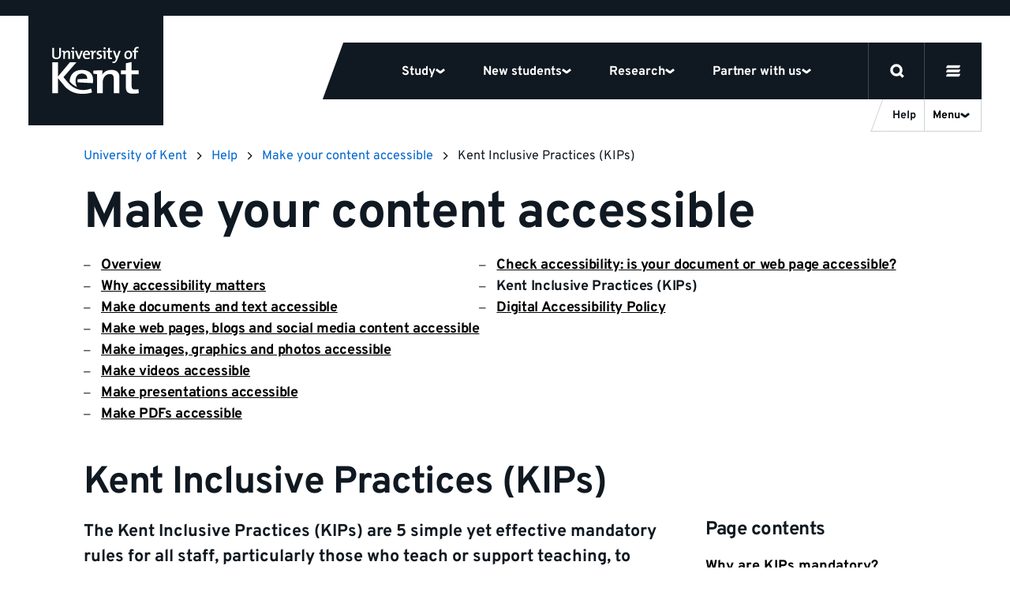

--- FILE ---
content_type: text/html; charset=UTF-8
request_url: https://www.kent.ac.uk/guides/accessible-content/kent-inclusive-practices
body_size: 54760
content:


<!DOCTYPE html>

<html
	lang="en-GB"
	class="no-js
				
	
		
"
>
	<head>

		<script>
		window.addStylesheet = function(url) {
			var kent_head = document.getElementsByTagName('head')[0];
			var kent_link = document.createElement('link');
			kent_link.rel = 'stylesheet';
			kent_link.type = 'text/css';
			kent_link.href = "/kent-theme-assets/assets/css/" + url + ".min.css?1768843433";
			kent_head.appendChild(kent_link);
		}

		window.KENT = window.KENT ? window.KENT : {};
		window.KENT.country = '';

		(function(root, factory) {
	   	 root.UserLocation = factory();
	    }(this, function() {
	        return {
	            getInfo: function(success, failure) {

	                    var xhr = new XMLHttpRequest();
	                    xhr.onreadystatechange = function() {
	                        if (xhr.readyState == 4) {
	                            if (xhr.status == 200) {
	                                if (success) {
	                                    success(JSON.parse(xhr.responseText));
	                                }
	                            } else {
	                                var err;
	                                if (xhr.responseText !== null && xhr.responseText !== "") {
	                                    err = JSON.parse(xhr.responseText);
	                                } else {
	                                    err = {
	                                        message: "Error with HTTP status code: " + xhr.status
	                                    };
	                                }
	                                if (failure) {
	                                    failure(err);
	                                }
	                            }
	                        }
	                    };

	                    xhr.open("GET", "https://api.kent.ac.uk/api/v1/where/country", true);
	                    xhr.send();
	            }
	        };
	    }));

	</script>

		
			<!-- Google Tag Manager -->
			<script>

				var callTagmanager = function(argument) {
					(function(w,d,s,l,i){w[l]=w[l]||[];w[l].push({'gtm.start':
						new Date().getTime(),event:'gtm.js'});var f=d.getElementsByTagName(s)[0],
						j=d.createElement(s),dl=l!='dataLayer'?'&l='+l:'';j.async=true;j.src=
						'https://www.googletagmanager.com/gtm.js?id='+i+dl;f.parentNode.insertBefore(j,f);
						})(window,document,'script','dataLayer','GTM-TL3R5X');
				}

				var callBaiduSE = function () {
					var _hmt = _hmt || [];
					(function() {
					  var hm = document.createElement("script");
					  hm.src = "https://hm.baidu.com/hm.js?5b4f38e6b0a7c01bf5afebec95d6e4e7";
					  var s = document.getElementsByTagName("script")[0];
					  s.parentNode.insertBefore(hm, s);
					})();
				}

				if (typeof(UserLocation) !== "undefined" && UserLocation) {
					UserLocation.getInfo(function(data) {
						window.KENT.country = data.country;
						if (data.country !== 'CN') {
							callTagmanager();
						}
						else {
							callBaiduSE();
						}
					}, function(err) {
						callTagmanager();
					});
				}
				else {
					callTagmanager();
				}

			</script>

		
				
		<style>

				 		@font-face{font-display:swap;font-family:Overpass;font-style:normal;font-weight:400;src:local("Overpass Regular"),local("Overpass-Regular"),url(/kent-theme-assets/assets/fonts/overpass-v12-latin/overpass-v12-latin-regular.woff2) format("woff2"),url(/kent-theme-assets/assets/fonts/overpass-v12-latin/overpass-v12-latin-regular.woff) format("woff")}@font-face{font-display:swap;font-family:Overpass;font-style:normal;font-weight:700;src:local("Overpass Bold"),local("Overpass-Bold"),url(/kent-theme-assets/assets/fonts/overpass-v12-latin/overpass-v12-latin-700.woff2) format("woff2"),url(/kent-theme-assets/assets/fonts/overpass-v12-latin/overpass-v12-latin-700.woff) format("woff")}@font-face{font-display:swap;font-family:Overpass Title;font-style:normal;font-weight:700;src:url(/kent-theme-assets/assets/fonts/overpass-v12-latin/overpass-v12-latin-900.woff2) format("woff2"),url(/kent-theme-assets/assets/fonts/overpass-v12-latin/overpass-v12-latin-900.woff) format("woff")}@font-face{ascent-override:100%;font-family:Helvetica;size-adjust:100.6%;src:local("Helvetica")}@font-face{ascent-override:100%;font-family:Arial;size-adjust:100.6%;src:local("Arial")}.sr-only{height:1px;margin:-1px;overflow:hidden;padding:0;position:absolute;width:1px;clip:rect(0,0,0,0);border:0}.is-visible{opacity:1!important;visibility:visible!important}@media(max-width:767px){.is-visible--mobile{opacity:1!important;visibility:visible!important}}.is-hidden{opacity:0;visibility:hidden}.is-display{display:block!important}.is-flex{display:flex!important}.is-none{display:none!important}@supports(display:grid){.panel--fadein .fadein{opacity:0;transition-delay:.2s;transition-duration:.6s;transition-property:opacity,transform;transition-timing-function:ease}.panel--fadein .fadein.fadein--scale{transform:scale(.9)}.panel--fadein .fadein.fadein--left{transform:translateX(-1rem)}.panel--fadein .fadein.fadein--right{transform:translateX(1rem)}@media(min-width:1024px){.panel--fadein .fadein.fadein--scale.fadein--right{transform:translateX(3rem) scale(.9)}.panel--fadein .fadein.fadein--scale.fadein--left{transform:translateX(-3rem) scale(.9)}}.panel--fadein .fadein.fadein--delay{transition-delay:.5s}}.is-fadedin{opacity:1!important;transform:none!important}.no-scroll{height:100%!important;overflow:hidden!important}@media(min-width:768px){.no-hiddenscroll.no-scroll{overflow-y:scroll!important}.no-hiddenscroll.no-scroll body{overflow:hidden!important}.hiddenscroll.no-scroll{margin-right:0}}@media print{.hidden-print{display:none!important}}.u-show-on-focus:focus{background-color:#fff;color:#000;display:block;height:auto;margin:auto;overflow:visible;padding:1rem;position:absolute;width:auto;clip:auto;z-index:10000}.u-accent{color:#002f70!important}.u-small{font-size:.8rem!important}.u-bold{font-weight:700!important}.u-first-letter:first-letter{text-transform:uppercase}.u-capitalize:first-letter{text-transform:capitalize}.u-link{background:none;border-bottom:1px solid #ccc;color:#06c;display:inline;margin:0;padding:0;text-decoration:none}.u-link:focus,.u-link:hover{border-bottom:1px solid #06c}.u-plain-link{text-decoration:none}.u-plain-link,.u-plain-link:focus,.u-plain-link:hover{border-bottom:none!important}.u-links a:not(.button,.card,.card__inner,.tabs__link,.link-listing__link,.switcher__link,.link){border-bottom:1px solid #ccc;color:#06c;text-decoration:none}.u-links a:not(.button,.card,.card__inner,.tabs__link,.link-listing__link,.switcher__link,.link):focus,.u-links a:not(.button,.card,.card__inner,.tabs__link,.link-listing__link,.switcher__link,.link):hover{border-bottom:1px solid #06c}.u-dark-link{border-bottom:1px solid #101921!important;color:#101921!important;display:inline;text-decoration:none}.u-dark-link:focus,.u-dark-link:hover{border-bottom:1px solid #cfd1d3!important}.u-dark-links a:not(.button,.card,.card__inner,.tabs__link,.link-listing__link,.switcher__link,.link){border-bottom:1px solid #101921;color:#101921;text-decoration:none}.u-dark-links a:not(.button,.card,.card__inner,.tabs__link,.link-listing__link,.switcher__link,.link):focus,.u-dark-links a:not(.button,.card,.card__inner,.tabs__link,.link-listing__link,.switcher__link,.link):hover{border-bottom:1px solid #cfd1d3}.u-white-link{border-bottom:1px solid #fff!important;color:#fff!important;display:inline;text-decoration:none}.u-white-link:focus,.u-white-link:hover{border-bottom:1px solid #ccc!important}.u-white-links a:not(.button,.card,.card__inner,.tabs__link,.link-listing__link,.switcher__link){border-bottom:1px solid #fff;color:#fff;text-decoration:none}.u-white-links a:not(.button,.card,.card__inner,.tabs__link,.link-listing__link,.switcher__link):focus,.u-white-links a:not(.button,.card,.card__inner,.tabs__link,.link-listing__link,.switcher__link):hover{border-bottom:1px solid #ccc}img.u-flipped{transform:scaleX(-1)!important}.u-white-text{color:#fff!important}.u-dark-text{color:#000!important}a.slanted-arrow-link{align-self:center;border-bottom:none!important;color:var(--panel-font-color,#101921);display:inline-flex;font-weight:700;text-decoration:none;text-decoration:underline!important}a.slanted-arrow-link:before{background:var(--panel-font-color,#101921);background-position:0;background-size:14px;content:"";display:inline-block;-webkit-mask-image:url("data:image/svg+xml;charset=utf-8,%3Csvg xmlns='http://www.w3.org/2000/svg' width='52.331' height='52.713' viewBox='0 0 52.331 52.713'%3E%3Cdefs%3E%3CclipPath id='a'%3E%3Cpath stroke-width='4' d='M0 0h38.97v37.928H0z' data-name='Rectangle 45'/%3E%3C/clipPath%3E%3C/defs%3E%3Cg clip-path='url(%23a)' data-name='Group 71' transform='rotate(-60 29.227 16.875)'%3E%3Cpath d='M24.289 33.113H14.68V0h9.609Z' data-name='Line 25'/%3E%3Cpath d='M17.004 39.304-.035 26.481l5.779-7.677 14.057 10.582 13.097-10.493 6.009 7.5-16.009 12.826Z' data-name='Path 9'/%3E%3C/g%3E%3C/svg%3E");mask-image:url("data:image/svg+xml;charset=utf-8,%3Csvg xmlns='http://www.w3.org/2000/svg' width='52.331' height='52.713' viewBox='0 0 52.331 52.713'%3E%3Cdefs%3E%3CclipPath id='a'%3E%3Cpath stroke-width='4' d='M0 0h38.97v37.928H0z' data-name='Rectangle 45'/%3E%3C/clipPath%3E%3C/defs%3E%3Cg clip-path='url(%23a)' data-name='Group 71' transform='rotate(-60 29.227 16.875)'%3E%3Cpath d='M24.289 33.113H14.68V0h9.609Z' data-name='Line 25'/%3E%3Cpath d='M17.004 39.304-.035 26.481l5.779-7.677 14.057 10.582 13.097-10.493 6.009 7.5-16.009 12.826Z' data-name='Path 9'/%3E%3C/g%3E%3C/svg%3E");-webkit-mask-repeat:no-repeat;mask-repeat:no-repeat;-webkit-mask-size:80%;mask-size:80%;padding-left:1rem;position:relative;top:5px}a.slanted-arrow-link:focus,a.slanted-arrow-link:hover{border-bottom:none!important}html{-ms-text-size-adjust:100%;-webkit-text-size-adjust:100%;-webkit-font-smoothing:antialiased;-moz-osx-font-smoothing:grayscale;-webkit-tap-highlight-color:rgba(0,0,0,0);box-sizing:border-box;font-size:16px}*,:after,:before{box-sizing:inherit}body{background-color:#fff;color:#000;display:flex;flex-direction:column;font-family:Overpass,Helvetica,Arial,sans-serif;font-size:1rem;line-height:1;line-height:1.5;margin:0;text-rendering:optimizeLegibility}body,html{height:100%}iframe{border:0}main{display:block;flex:1 0 auto;min-height:calc(100vh - 70px)}@media(min-width:544px){main{min-height:calc(100vh - 51px)}}@media(min-width:768px){main{min-height:calc(100vh - 99px)}}@media(min-width:1200px){main{min-height:calc(100vh - 111px)}}@media(min-width:768px){.no-flexbox:not(.flexboxtweener) main{min-height:calc(100vh - 51px)}}ol,ul{margin-bottom:0;padding-left:0}ul li{display:block}h1,h2{font-size:inherit}h1,h2,p{margin-top:0}p{margin-bottom:1rem}sup{line-height:0;position:relative;top:-1.1rem;vertical-align:baseline}sub{bottom:0}sub,sup{font-size:50%;left:.1rem}strong{font-weight:700}img{border:0;height:auto;max-width:100%;vertical-align:middle}a,a:focus,a:hover{color:#101921;text-decoration:none}ol,ul{margin-bottom:1rem;margin-top:0}button{border:0;font:inherit;margin:0;padding:0;text-align:inherit;text-transform:inherit;-webkit-font-smoothing:inherit;background:none;cursor:pointer;letter-spacing:inherit;overflow:visible}::-moz-focus-inner{border:0;padding:0}[tabindex="-1"]:focus{outline:none!important}address{font-style:normal;line-height:inherit;margin-bottom:1rem}[role=button],a,area,button,input,label,select,summary,textarea{touch-action:manipulation}label{display:inline-block;margin-bottom:.5rem}button,input,select,textarea{line-height:inherit;font:inherit}input[type=checkbox]:disabled,input[type=radio]:disabled{cursor:not-allowed}input[type=date],input[type=datetime-local],input[type=month],input[type=time]{-webkit-appearance:listbox}textarea{resize:vertical}fieldset{border:0;margin:0;min-width:0;padding:0}legend{display:block;font-size:1.5rem;line-height:inherit;margin-bottom:.5rem;padding:0;width:100%}input[type=search]{-webkit-appearance:none}input[type=text]::-ms-clear,input[type=text]::-ms-reveal{display:none;height:0;width:0}input[type=search]::-webkit-search-cancel-button,input[type=search]::-webkit-search-decoration,input[type=search]::-webkit-search-results-button,input[type=search]::-webkit-search-results-decoration{display:none}:root{--animation-duration:300ms;--transition-duration:300ms;--transition-delay:0s}@media (update:slow),screen and (prefers-reduced-motion:reduce){:root{--animation-duration:0.001ms!important;--transition-duration:0.001ms!important;--transition-delay:0.001ms!important}*{animation-duration:var(--animation-duration)!important;animation-iteration-count:1!important;transition-delay:var(--transition-delay)!important;transition-duration:var(--transition-duration)!important}}.message-banner{display:block;height:auto;justify-content:center;left:0;overflow:hidden;position:relative;top:0;width:100%;z-index:10}.message-banner .design-block{display:flex;height:100%;justify-content:flex-start;opacity:.5;overflow:hidden;position:absolute;width:100%;z-index:-1}.message-banner .design-block svg{height:100%;position:absolute;width:auto;fill:var(--design-color,#0085cf);overflow:visible}.message-banner .body-text{align-items:center;display:block;gap:10px;justify-content:center;padding:20px 32px;text-align:center;z-index:1}.message-banner .body-text .button.button--swipe{margin-left:10px}.message-banner .body-text br{content:""}.message-banner .body-text br:after{content:" "}.message-banner .body-text p{margin:0}@media(min-width:414px){.message-banner .body-text{display:flex}.message-banner .body-text .button.button--swipe{flex:0 0 auto;margin-left:0}}@media(min-width:1200px){.message-banner .body-text{width:100%}.message-banner .body-text br,.message-banner .body-text br:after{content:none}}.message-banner .body-text--block-mobile{display:block}@media(min-width:544px){.message-banner .body-text--block-mobile{display:flex}}@media(min-width:1200px){.message-banner{height:auto;left:10vw;min-height:150px;min-width:250px;position:absolute;transform:skew(20deg) scale(.8);transform-origin:top;width:23vw;z-index:12}.message-banner .design-block{transform:skew(-20deg);transform-origin:bottom}}@media(min-width:1200px)and (min-width:1200px){.message-banner .design-block{transform:skew(0deg)}}@media(min-width:1200px){.message-banner .body-text{flex-direction:column;transform:skew(-20deg)}}@media(min-width:1366px){.message-banner{left:12vw;transform:skew(20deg)}}@media(min-width:1920px){.message-banner{left:10vw;width:16vw}}@media(min-width:2400px){.message-banner{left:10vw;width:13vw}}header.sticky .message-banner{z-index:0}@media(min-width:1200px){header.sticky .message-banner{z-index:10}}@media(min-width:1920px){header.sticky .message-banner{left:calc(50vw - 670px)}}@media(min-width:1200px){header.sticky+main .message-banner{min-height:100px}header.sticky+main .message-banner br{content:""}header.sticky+main .message-banner br:after{content:" "}header.sticky+main .message-banner p{margin:0}}@media(min-width:1920px){header.sticky+main .message-banner{left:25vw}}@media(min-width:2400px){header.sticky+main .message-banner{left:30vw;width:15vw}}@media(min-width:1200px){.message-banner.message-banner--callout{align-items:center;background-color:transparent;bottom:0;display:flex;height:auto;justify-content:flex-start;left:auto;min-width:350px;overflow:visible;padding:32px 0;right:-70px;top:auto;transform:skew(0deg);width:auto}.message-banner.message-banner--callout .body-text{max-width:300px;padding:0 40px;transform:skew(0deg)}.message-banner.message-banner--callout:after{background-color:var(--panel-background,transparent);content:"";height:100%;opacity:.9;position:absolute;transform:skew(-20deg);width:100%}.message-banner.message-banner--top{left:15vw;padding:30px 10px 0 0}}@media(min-width:1920px){.message-banner.message-banner--top{left:25vw;width:20vw}}@media(min-width:1200px){.message-banner.message-banner--full-width{align-items:center;display:flex;left:0;min-height:auto;overflow:visible;position:relative;transform:none;width:100%;z-index:20}.message-banner.message-banner--full-width .body-text{flex-direction:row;gap:32px;max-width:100%;transform:none}.message-banner.message-banner--full-width .body-text .heading{font-size:18px;margin-bottom:0}.message-banner.message-banner--full-width .body-text a.button{zoom:.8}}.message-banner.message-banner--full-width .design-block{justify-content:center}.message-banner.message-banner--full-width+header .navigation__curtain{top:var(--global_banner_height)}.message-banner.message-banner--full-width+header .panel.navigation__panel{top:calc(var(--global_banner_height) + 20px)}.message-banner.message-banner--full-width.sticky+header .panel.navigation__panel{top:72px}.message-banner.message-banner--full-width.sticky+header .panel.navigation__panel.navigation__search-panel{top:0}.message-banner.sticky.message-banner--full-width,header.sticky .message-banner.message-banner--callout,header.sticky .message-banner.message-banner--top,header.sticky+main .message-banner.message-banner--callout,header.sticky+main .message-banner.message-banner--top{animation:message-banner-fade-in 1s ease-in-out forwards;bottom:auto;height:auto;justify-content:center;left:0;min-height:80px;padding:inherit;position:fixed;top:64px;transform:none;width:100%}.message-banner.sticky.message-banner--full-width .body-text,header.sticky .message-banner.message-banner--callout .body-text,header.sticky .message-banner.message-banner--top .body-text,header.sticky+main .message-banner.message-banner--callout .body-text,header.sticky+main .message-banner.message-banner--top .body-text{flex-direction:row;max-width:100%;padding:20px 40px;transform:none}@media(min-width:1200px){.message-banner.sticky.message-banner--full-width,header.sticky .message-banner.message-banner--callout,header.sticky .message-banner.message-banner--top,header.sticky+main .message-banner.message-banner--callout,header.sticky+main .message-banner.message-banner--top{background-color:var(--panel-background,transparent);opacity:1;top:72px;transform:skew(0deg)}.message-banner.sticky.message-banner--full-width .body-text,header.sticky .message-banner.message-banner--callout .body-text,header.sticky .message-banner.message-banner--top .body-text,header.sticky+main .message-banner.message-banner--callout .body-text,header.sticky+main .message-banner.message-banner--top .body-text{gap:32px}}.message-banner.sticky.message-banner--full-width.fadeout,header.fadeout+main .message-banner.message-banner--callout,header.fadeout+main .message-banner.message-banner--top{animation:message-banner-fade-out 1s ease-in-out forwards}@keyframes message-banner-fade-in{0%{opacity:0}to{opacity:1}}@keyframes message-banner-fade-out{0%{opacity:1}to{opacity:0}}@media(min-width:1200px){.message-banner--callout+.message-banner__design-element{bottom:0;height:20%;opacity:.7;position:absolute;right:-120px;transform:skew(-20deg);width:250px;z-index:2}}.message-bar.message-bar--preview{display:none}#CookiebotWidget *,#CybotCookiebotDialog *,#CybotCookiebotDialogBodyUnderlay *{font-family:Overpass!important}#CookiebotWidget #CookiebotWidget-buttons button,#CybotCookiebotDialogFooter .CybotCookiebotDialogBodyButton{border-radius:30px!important;border-width:3px!important}.CookiebotWidget-main-logo,a#CybotCookiebotDialogPoweredbyCybot{display:none!important}#CybotCookiebotDialogFooter .CybotCookiebotDialogBodyButton{padding:.6rem!important}@media(min-width:1200px){html{font-size:18px}}@media(min-width:2400px){html{font-size:20px}}.h1,.h2,.h3,.h4,.h5,.h6,h1,h2,h3,h4,h5,h6{color:#101921;font-family:Overpass,Helvetica,Arial,sans-serif;font-style:normal;font-weight:700;line-height:1.1;margin-bottom:.5rem}.h1,h1{font-size:2.5rem}@media(min-width:768px){.h1,h1{font-size:3rem}}.h2,h2{font-size:1.8rem}.h3,h3{font-size:1.4rem}.h4,.h5,.h6,h4,h5,h6{font-size:1.2rem}.h1,h1{font-family:Overpass,Helvetica,Arial,sans-serif;margin-bottom:2.5rem}@media(max-width:374px){.h1,h1{font-size:2.281rem;margin-bottom:1rem}}.h2,h2{margin-bottom:1.125rem}.h3,h3{margin-bottom:.7875rem}.h4,.h5,.h6,h4,h5,h6{margin-top:1rem}.h1--ambition,.h2,.h3,.h4,.h5,.h6,h2,h3,h4,h5,h6{font-weight:700}.h1--ambition{font-size:50px;line-height:1.1}@media(max-width:374px){.h1--ambition{-webkit-hyphens:auto;hyphens:auto;overflow-wrap:break-word}}@media(min-width:375px){.h1--ambition{font-size:50px}}@media(min-width:544px){.h1--ambition{font-size:70px}}@media(min-width:768px){.h1--ambition{font-size:90px}}.h2--ambition{font-size:40px;font-weight:700;line-height:1}@media(max-width:374px){.h2--ambition{-webkit-hyphens:auto;hyphens:auto;overflow-wrap:break-word}}@media(min-width:544px){.h2--ambition{font-size:60px}}@media(min-width:768px){.h2--ambition{font-size:70px}}.h3--ambition{font-size:26px;font-weight:700;line-height:1}@media(max-width:374px){.h3--ambition{-webkit-hyphens:auto;hyphens:auto;overflow-wrap:break-word}}@media(min-width:544px){.h3--ambition{font-size:45px}}@media(min-width:768px){.h3--ambition{font-size:55px}}.h4--ambition{font-size:22px;font-weight:700;line-height:1}@media(min-width:768px){.h4--ambition{font-size:40px}}.h5--ambition{font-size:18px;font-weight:700;line-height:1}@media(min-width:768px){.h5--ambition{font-size:34px}}.body--ambition{font-size:14px;line-height:1.25}@media(min-width:768px){.body--ambition{font-size:21px}}.body--ambition .button-group{margin:2rem 0 0}.body--ambition .button-group--spaced{margin:2rem 0}.body2--ambition{font-size:12px;line-height:1.25}@media(min-width:768px){.body2--ambition{font-size:18px}}.highlight-color{color:var(--panel-highlight-color,#fff)}.body--32{font-size:24px;letter-spacing:-.02em;line-height:110%}@media(min-width:768px){.body--32{font-size:32px}}.body--24{font-size:24px}.body--18,.body--24{letter-spacing:-.02em;line-height:110%}.body--18{font-size:18px}.body--16{font-size:16px;line-height:1.5}.body--14{font-size:14px!important;line-height:1.5}.body--12{font-size:12px;line-height:1.5}.body--10{font-size:10px;line-height:1.5}.body--bold{font-weight:700!important}.body--center{text-align:center}.body--icon{align-items:center;display:inline-flex;gap:8px}.body--icon span{position:relative;top:1px}.body--10.body--icon,.body--12.body--icon{gap:4px}.body--icon-first{gap:0}.heading.body--icon span{top:2px}.body--spin svg{animation-duration:1s;animation-iteration-count:infinite;animation-name:spin;animation-timing-function:linear}.body--32 svg{height:32px;width:32px}.body--faded{color:#70757a}.body--uppercase{text-transform:uppercase}.heading{margin-bottom:4px}.heading.margin-0{margin:0}.heading.margin-bottom-10{margin-bottom:10px}.heading.margin-bottom-20{margin-bottom:20px}.heading.margin-top-20{margin-top:20px}.heading.margin-top-40{margin-top:40px}.heading--hero{font-family:Overpass Title,Helvetica,Arial,sans-serif;font-size:40px;letter-spacing:-.02em;line-height:75%;text-transform:uppercase}@media(max-width:374px){.heading--hero{-webkit-hyphens:auto;hyphens:auto;overflow-wrap:break-word}}@media(min-width:768px){.heading--hero{font-size:64px;-webkit-hyphens:auto;hyphens:auto;overflow-wrap:break-word}}.heading--120{font-size:14vw;font-weight:700;letter-spacing:-.02em;line-height:110%}@media(min-width:544px){.heading--120{font-size:80px}}@media(min-width:1024px){.heading--120{font-size:120px}}.heading--100{font-size:12vw;font-weight:700;letter-spacing:-.02em;line-height:110%}@media(min-width:544px){.heading--100{font-size:64px}}@media(min-width:1024px){.heading--100{font-size:100px}}.heading--80{font-size:12vw;font-weight:700;letter-spacing:-.02em;line-height:110%}@media(min-width:544px){.heading--80{font-size:64px}}@media(min-width:768px){.heading--80{font-size:80px}}.heading--64{font-size:40px;font-weight:700;letter-spacing:-.02em;line-height:110%}@media(max-width:374px){.heading--64{-webkit-hyphens:auto;hyphens:auto;overflow-wrap:break-word}}@media(min-width:768px){.heading--64{font-size:64px}}.heading--48{font-size:32px;font-weight:700;letter-spacing:-.02em;line-height:110%}@media(min-width:768px){.heading--48{font-size:48px}}.heading--40{font-size:32px;font-weight:700;letter-spacing:-.02em;line-height:110%}@media(min-width:768px){.heading--40{font-size:40px}}.heading--32{font-size:24px;font-weight:700;letter-spacing:-.02em;line-height:110%}@media(min-width:768px){.heading--32{font-size:32px}}.heading--24{font-size:24px}.heading--18,.heading--24{font-weight:700;letter-spacing:-.02em;line-height:110%}.heading--18{font-size:18px}.btn{align-items:center;border:3px solid #101921;border-radius:48px;color:#101921;display:flex;font-weight:700;gap:8px;justify-content:space-between;padding:8px 20px}.btn span{position:relative;top:1px}.btn--secondary{border:3px solid #cfd1d3}.btn--dark-navy{background-color:#101921;color:#fff}.btn--25{font-size:25px;line-height:1.5}.btn--18{font-size:18px;line-height:1.5}.btn--16{font-size:16px;line-height:1.5}.link,.link:hover{border:none;color:#000;font-weight:700;text-decoration:underline}.link--plain,.link--plain:hover{font-weight:400;text-decoration:none}.link--normal,.link--normal:hover{font-weight:400}.link--underline:hover,a.link--underline,a.link--underline:focus,a.link--underline:hover{text-decoration:underline}.link--white.link--underline:hover{-webkit-text-decoration:underline #fff;text-decoration:underline #fff}.link--32{font-size:32px;line-height:1.5}.link--25{font-size:25px;line-height:1.5}.link--18{font-size:18px;line-height:1.5}.link--16{font-size:16px;line-height:1.5}.link--arrow svg{height:10px;width:10px}@media(min-width:768px){.link--arrow{align-items:center;display:flex;gap:5px}.link--arrow span{position:relative;top:1px}}.link--down svg{height:10px;width:10px}@media(min-width:768px){.link--down{align-items:center;display:flex;gap:5px}.link--down span{position:relative;top:1px}}.link--down svg{transform:rotate(90deg)}.label{font-weight:700;text-transform:uppercase}.label--12{font-size:12px}.label--12,.label--14{letter-spacing:.03em;line-height:16px}.label--14{font-size:14px}.label--10{font-size:10px;letter-spacing:.03em;line-height:14px}a+h2,form+h2,ol+h2,p+h2,table+h2,ul+h2{margin-top:2.566rem}a+h3,form+h3,ol+h3,p+h3,table+h3,ul+h3{margin-top:1.802rem}a+h4,a+h5,a+h6,form+h4,form+h5,form+h6,ol+h4,ol+h5,ol+h6,p+h4,p+h5,p+h6,table+h4,table+h5,table+h6,ul+h4,ul+h5,ul+h6{margin-top:1.266em}section>h2{margin-top:2.566rem}section>h3{margin-top:1.802rem}section>h4,section>h5,section>h6{margin-top:1.266em}q{quotes:"“" "”" "‘" "’"}.header{opacity:1;position:relative;width:100%;z-index:20}.panel.panel--navigation{background:#101921;height:var(--global_header_height);top:0;width:100%}.panel.panel--navigation.panel--content>.panel__body{display:flex;max-width:calc(1640px + 4rem);padding:0}.panel.panel--content.select__dropdown .panel__body,.panel.panel--navigation.panel--content>.panel__body{max-width:100%}.panel.panel--navigation .content{height:auto;position:relative;width:100%}html{scroll-padding-top:100px}html.banner{scroll-padding-top:var(--global_header_height)}@media(min-width:1200px){html.banner{scroll-padding-top:calc(var(--global_banner_height) + var(--local_banner_height) + 72px)}}html.banner .header.sticky .panel.panel--navigation{height:calc(var(--global_header_height) + var(--local_banner_height))}@media(min-width:1200px){html.banner .header.sticky .panel.panel--navigation{height:calc(var(--global_banner_height) + var(--local_banner_height));position:relative}html.banner .header.content-header.sticky .panel.panel--navigation{height:calc(var(--global_header_height) + var(--local_banner_height) + var(--global_banner_height) + 20px)}}.header.content-header .panel.panel--navigation{position:relative}@media(min-width:1200px){.panel.panel--navigation{background:transparent;border-top:20px solid #101921;height:calc(var(--global_header_height) + 20px);position:absolute;position:var(--header-position,absolute);width:100%}.panel.panel--navigation.panel--content>.panel__body{max-width:calc(1640px + 4rem);padding:0 2rem}.header.content-header .panel.panel--navigation{position:var(--header-position,relative)}html.noscroll{overflow:hidden;padding-right:var(--scrollwidth,17px)}html.noscroll .panel.panel--navigation{width:100vw}html.noscroll .panel.panel--navigation .content{margin-right:var(--scrollwidth,17px)}html.noscroll .panel.panel--navigation .navigation__panel .content{margin-right:0}html.noscroll header.sticky .panel.panel--navigation .navigation__top{padding-right:var(--scrollwidth,17px)}html.noscroll .message-banner.message-banner--full-width{padding-right:var(--scrollwidth,17px);width:100vw}html .message-banner.message-banner--full-width.message-banner--mobile{display:none}}@media(min-width:1700px){html.noscroll .panel.panel--navigation{right:calc(0 - var(--scrollwidth, 17px)/2)}html.noscroll .panel.panel--navigation .content{margin-right:0!important}html.noscroll .panel.panel--navigation{width:100%}}.navigation__top{align-items:center;display:flex;height:64px;justify-content:space-between;position:relative;width:100%}.navigation__top:after{background:#40474d;bottom:0;content:"";height:1px;position:absolute;width:100%;z-index:12}.navigation__top.is-inverse:after{background:#cfd1d3}.navigation__top-wrapper{align-items:center;display:flex;justify-content:space-between;margin:0 auto;max-width:calc(1640px + 4rem);width:100%}@media(min-width:1200px){.navigation__top{height:auto}.navigation__top:after{display:none}}.navigation__logo{align-items:center;display:flex;padding:14px 32px;z-index:13}.navigation__logo svg{fill:#fff;height:36px}.navigation__logo.is-inverse svg{fill:#101921}@media(min-width:1200px){.navigation__logo{background:#101921;padding:39px 31px 40px 30px}.navigation__logo svg{height:60px;width:110px}.navigation__logo.is-inverse svg{fill:#fff}.header--homepage .navigation__logo:before{background:#101921;bottom:-36px;content:"";display:block;height:36px;left:171px;position:absolute;width:32px}}.navigation__mainlist{background:#101921;display:flex;z-index:12}.navigation__items{background:#fff;border-top:64px solid #fff;left:0;margin:0;max-height:100vh;overflow:scroll;position:absolute;top:0;width:100%}.navigation__items .navigation__item{border-bottom:3px solid #cfd1d3}.navigation__item>button{border-bottom:none}.navigation__item .select--collapse+.select__dropdown{border-bottom:0}@media(max-width:1199px){.navigation__item .select--collapse.navigation-chevron{border:0;border-radius:0;outline:none;transition:none;width:100%}.navigation__item .select--collapse.navigation-chevron:hover{border-color:#cfd1d3}.navigation__item .select--collapse.navigation-chevron.is-active{border-bottom:none}.navigation__item .select--collapse.navigation-chevron.is-display,.navigation__item .select--collapse.navigation-chevron.is-selected{border-color:#cfd1d3}.navigation__item .select--collapse+.select__dropdown{background:#fff;border-radius:0;box-shadow:none;filter:none;padding:0;position:relative;top:0;z-index:1}}@media(min-width:1200px){.navigation__items{align-items:center;background:#101921;border:0;display:flex;overflow:visible;padding-top:0;position:relative;width:auto}.navigation__items .navigation__item{align-items:center;border:none;display:flex}.navigation__item>a,.navigation__item>button{color:#fff;height:72px;padding:24px}.navigation__item .select--collapse{padding:22px 0}.navigation__item>a.input,.navigation__item>button.input{font-size:16px!important}}.navigation__main-items{padding:24px 32px 64px}@media(min-width:1200px){.nav-key-links{display:flex;height:72px;justify-content:center;max-width:883px;overflow:visible;padding:0 48px}.navigation__items .nav-key-links .navigation__item>button{position:relative}.navigation__items .nav-key-links .navigation__item>button:before{background:#ffcf00;bottom:0;content:"";height:3px;left:0;opacity:0;position:absolute;transition:opacity .3s;width:100%}.navigation__items .nav-key-links .navigation__item>button.is-active:before{opacity:1}}.navigation-clearing{margin-bottom:1rem}.navigation-clearing.select--collapse.input{border-bottom:0;color:#fff;padding:1rem}@media(min-width:1200px){.navigation-clearing{margin:unset;transform:skew(-20deg)}.navigation-clearing span{text-decoration:underline;transform:skew(20deg)}}.mobile-nav-buttons{display:flex}#global-search-button{border-left:1px solid #40474d;border-right:1px solid #40474d;display:flex;height:64px;position:relative;width:64px;z-index:1}#global-search-button.is-inverse{border-left:1px solid #cfd1d3;border-right:1px solid #cfd1d3}#global-search-button svg{height:20px;width:20px}#global-search-button button{display:flex;padding:22px;position:absolute}#mobile-menu-button{display:flex;height:64px;position:relative;width:64px;z-index:1}#mobile-menu-button.is-inverse svg{fill:#101921;stroke:#101921}#mobile-menu-button button{display:flex;padding:22px;position:absolute}#mobile-menu-button svg{fill:#fff;height:20px;width:20px}.navigation__search-button svg{fill:#fff;stroke:#fff;display:flex;height:15px;width:15px}.navigation__search-button.is-inverse svg{fill:#101921;stroke:#101921}.highlighted-mobile-links .mini-card{margin-bottom:1rem}.highlighted-mobile-links .mini-card:focus:after{transform:skew(0deg) rotate(20deg)}.mini-card.mini-card--unskew,.mini-card.mini-card--unskew .mini-card__title{transform:skew(0deg)}.mini-card.mini-card--unskew:after{transform:skew(0deg) rotate(20deg)}#desktop-menu-button{display:none}@media(min-width:1200px){.desktop-nav-buttons{display:flex}.mobile-nav-buttons{display:none}.navigation__menu-item{align-items:center;background:#101921;color:#fff;display:flex;z-index:1}.navigation__menu-item button{color:#fff}.navigation__menu-item button.is-inverse{color:#101921}#mobile-menu-button{display:none}#global-search-button{border-left:1px solid #40474d;border-right:1px solid #40474d;height:72px;width:72px}#global-search-button.is-active{border-color:#101921;z-index:11}#global-search-button button{padding:27px}#global-search-button svg{height:18px;width:18px}#desktop-menu-button{display:flex;height:72px;width:72px}#desktop-menu-button.is-active{background:#6f5098}#desktop-menu-button button{padding:27px;position:absolute}#desktop-menu-button svg{height:18px;width:18px;fill:#fff;stroke:#fff}}.navigation--desktop{display:none}@media(min-width:1200px){.navigation--desktop{display:flex!important;height:72px}.navigation--desktop:before{background:#101921;content:"";height:72px;left:-15px;position:absolute;transform:skew(-20deg);width:30px}}#site-nav-more-button{display:none}.site-nav{background:#fff;display:block;position:relative;width:100%}.site-nav nav.site-nav--desktop-menu{display:none}.site-nav__list{margin:0}a.site-nav__link{display:flex;padding:8px 32px}.site-nav__toggle{display:none}.site-nav.is-inverse{background-color:#101921;border:none}.site-nav.is-inverse .link{color:#fff}.site-nav.is-inverse .navigation-chevron--underlined:before{background:#ffcf00}.site-nav.is-inverse .overflow_menu{top:48px}@media(max-width:1199px){.site-nav .select__dropdown{height:100vh;overflow:scroll;padding-bottom:40px}.site-nav .select__dropdown ul.site-nav__list{padding-bottom:126px}.select--collapse{border:0;border-bottom:3px solid #cfd1d3;border-radius:0;padding:14px 0;transition:none;width:100%}.select--collapse:hover{border-color:#cfd1d3}.select--collapse.is-active{border-bottom:none}.select--collapse.is-display,.select--collapse.is-selected{border-color:#cfd1d3}.site-nav__title{border-bottom:1px solid #cfd1d3;display:flex;gap:10px;height:50px;justify-content:flex-end;padding:0 0 0 2rem}.select--collapse.site-nav__button{align-items:center;border-bottom:none;border-left:1px solid #cfd1d3;color:#101921;display:flex;gap:4px;justify-content:space-between;padding:14px 8px;width:65px}.select--collapse.site-nav__button:after{background-size:12px 12px;display:inline-flex;height:12px;position:relative;transition:transform .3s;width:12px}.select--collapse.site-nav__button span{font-size:12px}.site-nav__title+.select__dropdown{background:#fff;border-bottom:3px solid #cfd1d3;border-radius:0;box-shadow:none;filter:none;padding:0;position:relative;top:0;z-index:1}.site-nav__button.select--collapse+.select__dropdown{border-bottom:0;position:relative}.site-nav__name{flex:1 0 calc(100% - 4rem - 100px)}.site-nav__name span{font-size:12px;padding:10px 0}.site-nav__name:focus-visible{outline:none}}@media(min-width:1200px){.site-nav__title{align-items:center;border-right:1px solid #cfd1d3;box-sizing:content-box;color:#101921;display:flex;font-size:14px!important;gap:0;line-height:1.5;padding:0}.site-nav__title,.site-nav__title:before{background-color:#fff;border-bottom:1px solid #cfd1d3}.site-nav__title:before{border-left:1px solid #cfd1d3;content:"";height:41px;left:-10px;position:absolute;top:3px;transform:skew(-20deg);width:20px}.site-nav__button{align-items:center;display:flex;gap:4px;padding:0 10px;width:51px}.site-nav__button span{font-size:14px;padding:10px 0}.site-nav__button span:after{background-size:12px 12px;display:inline-flex;height:12px;position:relative;transition:transform .3s;width:12px}.site-nav__name{padding:10px;z-index:1}.site-nav__name:hover{text-decoration:underline}.site-nav__name span{font-size:14px}.site-nav__name+.site-nav__button{border-left:1px solid #cfd1d3}.site-nav nav.site-nav--desktop-menu{background-color:transparent;display:flex;height:auto;max-height:none;overflow:inherit;padding-bottom:0}#site-nav-more-button,.site-nav{display:flex}.site-nav{align-items:center;background:transparent;border:none;height:48px;justify-content:space-between;left:auto;position:absolute;right:0;top:102px;width:auto}.site-nav nav{background:inherit;display:flex;height:auto}.site-nav .select__dropdown{left:auto;min-width:350px;right:0}.site-nav__list{max-height:358px;overflow:scroll;padding-bottom:12px;-ms-overflow-style:none;scrollbar-width:none}.site-nav__list::-webkit-scrollbar{display:none}.site-nav__item{flex:1 0 auto}a.site-nav__link{line-height:20px;margin:4px 0;padding:6px 16px}a.site-nav__link:hover{text-decoration:underline}.navigation-chevron--underlined{position:relative}.navigation-chevron--underlined:before{background:#101921;bottom:0;content:"";height:3px;left:0;opacity:0;position:absolute;transition:opacity .3s;width:100%}.navigation-chevron--underlined.is-active:before{opacity:1}}.input{align-items:center;border:3px solid #cfd1d3;border-radius:48px;color:#101921;display:flex;font-size:14px!important;font-weight:700;gap:8px;gap:12px;justify-content:space-between;line-height:1.5;padding:10px 20px;transition:border-color .3s}.input span{position:relative;top:1px}.input:after{background-size:12px 12px;display:inline-flex;height:12px;position:relative;transition:transform .3s;width:12px}.input:hover{border-color:#101921}.input--16{font-size:16px;line-height:1.5}.input input[placeholder]{position:relative;top:1px}.input input{font-size:inherit;line-height:inherit}.input.is-active{border-color:#101921}.input.is-active:after{transform:rotate(180deg)}.input.is-selected{border-color:#70757a}.input.background--white{background:#fff}.input--plain{border:none;border-radius:0;padding:10px 0}.select:after{background-image:url("data:image/svg+xml;charset=utf-8,%3Csvg xmlns='http://www.w3.org/2000/svg' width='40' height='40' fill='%23101921' viewBox='0 0 40 40'%3E%3Ctitle%3Earrow down%3C/title%3E%3Cpath d='M24.985 33.113h-9.87V0h9.87z'/%3E%3Cpath d='M17.502 40 0 27.177 5.936 19.5l14.439 10.582 13.453-10.493 6.172 7.5-16.444 12.826z'/%3E%3C/svg%3E");background-position:50%;background-repeat:no-repeat;content:""}.select--chevron{gap:5px}.navigation-chevron:after,.select--chevron:after{background-image:url("data:image/svg+xml;charset=utf-8,%3Csvg xmlns='http://www.w3.org/2000/svg' width='40' height='40' fill='%23101921' viewBox='0 0 40 40'%3E%3Cpath d='M17.502 30.5 0 17.677 5.936 10l14.439 10.582 13.453-10.493 6.172 7.5-16.444 12.826z'/%3E%3C/svg%3E");background-position:50%;background-repeat:no-repeat;content:""}.navigation-chevron:after{background-size:12px 12px;height:12px;transition:transform .3s;width:12px}.navigation-chevron.is-inverse:after{background-image:url("data:image/svg+xml;charset=utf-8,%3Csvg xmlns='http://www.w3.org/2000/svg' width='40' height='40' fill='%23fff' viewBox='0 0 40 40'%3E%3Cpath d='M17.502 30.5 0 17.677 5.936 10l14.439 10.582 13.453-10.493 6.172 7.5-16.444 12.826z'/%3E%3C/svg%3E");background-position:50%;background-repeat:no-repeat;content:""}.navigation-chevron.is-active:after{transform:rotate(180deg)}.button{align-items:center;border:3px solid transparent;border-radius:30px;box-sizing:border-box;cursor:pointer;display:inline-flex;font-size:16px;font-weight:700;justify-content:center;min-height:40px;padding:4px 25px 2px;text-align:left;text-align:center}@media(min-width:1024px){.button{font-size:1rem;min-height:50px;padding:5px 30px 3px}}.button:focus,.button:hover{text-decoration:none}.button.button--small{font-size:16px;min-height:40px;padding:4px 25px 2px}.button-group{align-items:flex-start;display:inline-flex;flex-wrap:wrap;gap:1rem;justify-content:flex-start;margin:1rem 0 0;width:100%}.button-group .button:only-child{margin-bottom:0;margin-right:0}.button-group.button-group--center{justify-content:center}.button-group.button-group--spaced{margin:1rem 0}.button-group.button-group--center-aligned{align-items:center}.button.button--swipe{align-items:center;display:inline-flex;font-size:.9rem;overflow:hidden;padding:3px 10px;position:relative;text-align:left}.button.button--swipe svg{border-radius:50%;height:28px;margin:0;padding:9px;position:relative;transform:rotate(20deg);transition:all .3s;transition-delay:.15s;width:28px}.button.button--swipe .button__background{border-radius:30px;height:28px;left:3px;position:absolute;transition:width .3s;transition-delay:.15s;width:28px}.button.button--swipe .button__icon-wrapper{align-items:center;display:flex;height:100%;position:absolute;transform:translateX(2px);transition:transform .3s;transition-delay:.15s;width:100%}.button.button--swipe span{margin:3px 20px 1px 45px;transition:color .3s,transform .3s;transition-delay:.15s}@media(min-width:1024px){.button.button--swipe{font-size:1rem;min-height:50px}.button.button--swipe .button__background{height:37px;left:4px;width:37px}.button.button--swipe .button__icon-wrapper{transform:translateX(4px)}.button.button--swipe span{margin:3px 20px 1px 45px;transform:none}.button.button--swipe svg{height:37px;padding:12px;transform:rotate(20deg);width:37px}.button.button--swipe:hover .button__background{width:calc(100% - 8px)}.button.button--swipe:hover .button__icon-wrapper{transform:translateX(calc(100% - 42px))}.button.button--swipe:hover span{transform:translateX(-30px)}.button.button--swipe:hover svg{transform:rotate(0deg)}.button.button--swipe.button--small{min-height:40px}.button.button--swipe.button--small svg{height:30px;padding:9px;width:30px}.button.button--swipe.button--small .button__background{height:30px;left:3px;width:30px}.button.button--swipe.button--small .button__icon-wrapper{transform:translateX(3px)}.button.button--swipe.button--small span{margin:3px 15px 0 30px}.button.button--swipe.button--small:hover .button__background{width:calc(100% - 6px)}.button.button--swipe.button--small:hover .button__icon-wrapper{transform:translateX(calc(100% - 33px))}.button.button--swipe.button--small:hover span{transform:translateX(-18px)}}.button.button--swipe.button--large{min-height:50px}.button.button--swipe.button--large .button__background{height:37px;left:4px;width:37px}.button.button--swipe.button--large .button__icon-wrapper{transform:translateX(4px)}.button.button--swipe.button--large span{margin:3px 20px 1px 45px;white-space:nowrap}.button.button--swipe.button--large svg{height:37px;padding:12px;width:37px}.button.button--swipe.button--large:hover .button__background{width:calc(100% - 8px)}.button.button--swipe.button--large:hover .button__icon-wrapper{transform:translateX(calc(100% - 42px))}.button.button--swipe.button--large:hover span{transform:translateX(-30px)}@media(min-width:1024px){.button.button--swipe.button--large{border-radius:40px;min-height:66px}.button.button--swipe.button--large .button__background{border-radius:40px;height:53px;left:4px;width:53px}.button.button--swipe.button--large span{font-size:25px;margin:7px 30px 3px 65px}.button.button--swipe.button--large svg{height:53px;padding:17px;width:53px}.button.button--swipe.button--large:hover .button__background{width:calc(100% - 8px)}.button.button--swipe.button--large:hover .button__icon-wrapper{transform:translateX(calc(100% - 60px))}.button.button--swipe.button--large:hover span{transform:translateX(-30px)}}.button.button--swipe.button--icon{padding:3px}.button.button--swipe.button--icon div{padding:3px 20px 1px 15px}.button.button--swipe.button--icon.button--spin svg{animation-duration:1s;animation-iteration-count:infinite;animation-name:spin;animation-timing-function:linear}@keyframes spin{0%{transform:rotate(0deg)}to{transform:rotate(1turn)}}.button.button--swipe:not(.button--bullet){margin:5px 0}@media(max-width:1023px){.button.button--swipe:not(.button--bullet){font-size:.9rem;height:40px}.button.button--swipe:not(.button--bullet) svg{transform:rotate(0deg)}.button.button--swipe:not(.button--bullet) .button__background{width:calc(100% - 6px)}.button.button--swipe:not(.button--bullet) .button__icon-wrapper{transform:translateX(calc(100% - 31px))}.button.button--swipe:not(.button--bullet) span{margin:3px 15px 0 30px;transform:translateX(-18px);white-space:nowrap}.button.button--swipe.button--large:not(.button--bullet){font-size:18px}.button.button--swipe.button--large:not(.button--bullet) svg{transform:rotate(0deg)}.button.button--swipe.button--large:not(.button--bullet) .button__background{width:calc(100% - 8px)}.button.button--swipe.button--large:not(.button--bullet) .button__icon-wrapper{transform:translateX(calc(100% - 42px))}.button.button--swipe.button--large:not(.button--bullet) span{margin:4px 10px 1px 45px;transform:translateX(-30px)}}.button--color-red-light{--color:#101921;--background:#e57d87;--border-color:#101921;--button-background:#101921}.button--color-red-extra-light{--color:#101921;--background:#f6d4d7;--border-color:#101921;--button-background:#101921}.button--color-orange-light{--color:#101921;--background:#fe9666;--border-color:#101921;--button-background:#101921}.button--color-orange-extra-light{--color:#101921;--background:#ffdccc;--border-color:#101921;--button-background:#101921}.button--color-yellow-light{--color:#101921;--background:#ffe266;--border-color:#101921;--button-background:#101921}.button--color-yellow-extra-light{--color:#101921;--background:#fff5cc;--border-color:#101921;--button-background:#101921}.button--color-green-light{--color:#101921;--background:#aed97d;--border-color:#101921;--button-background:#101921}.button--color-green-extra-light{--color:#101921;--background:#e4f2d4;--border-color:#101921;--button-background:#101921}.button--color-blue-light{--color:#101921;--background:#66b6e2;--border-color:#101921;--button-background:#101921}.button--color-blue-extra-light{--color:#101921;--background:#cce7f5;--border-color:#101921;--button-background:#101921}.button--color-purple-light{--color:#101921;--background:#a996c1;--border-color:#101921;--button-background:#101921}.button--color-purple-extra-light{--color:#101921;--background:#e2dcea;--border-color:#101921;--button-background:#101921}.button--color-pink-light{--color:#101921;--background:#e56fb1;--border-color:#101921;--button-background:#101921}.button--color-pink-extra-light{--color:#101921;--background:#f6cfe5;--border-color:#101921;--button-background:#101921}.button--color-navy-light{--color:#101921;--background:#6682a9;--border-color:#101921;--button-background:#101921}.button--color-navy-extra-light{--color:#101921;--background:#ccd5e2;--border-color:#101921;--button-background:#101921}.button--color-dark-navy-extra-light{--color:#101921;--background:#cfd1d3;--border-color:#101921;--button-background:#101921}.button--color-red{--color:#fff;--background:#d32737;--border-color:#fff;--button-background:#fff}.button--color-pink{--color:#fff;--background:#d40f7d;--border-color:#fff;--button-background:#fff}.button--color-navy{--color:#fff;--background:#002f70;--border-color:#fff;--button-background:#fff}.button--color-dark-navy{--color:#fff;--background:#101921;--border-color:#fff;--button-background:#fff}.button--color-purple{--color:#fff;--background:#6f5098;--border-color:#fff;--button-background:#fff}.button--color-dark-navy-light{--color:#fff;--background:#70757a;--border-color:#fff;--button-background:#fff}.button{background-color:var(--background,var(--panel-background,#fff));border-color:var(--border-color,var(--panel-font-color,#101921))}.button,.button:active,.button:focus,.button:hover{color:var(--color,var(--panel-font-color,#101921))}.button.button--swipe{background-color:var(--panel-background,#fff);border-color:var(--border-color,var(--panel-font-color,#101921))}.button.button--swipe .button__background,.button.button--swipe svg{background-color:var(--button-background,var(--panel-font-color,#101921))}.button.button--swipe svg{fill:var(--panel-background,#fff)}.button.button--swipe span{color:var(--panel-background,#fff)}@media(min-width:1024px){.button.button--swipe span{color:var(--button-background,var(--panel-font-color,#fff))}.button.button--swipe:hover span{color:var(--panel-background,#fff)}}.button.button--swipe.button--white{background-color:#fff;border:3px solid #101921}.button.button--swipe.button--white svg{fill:#fff;background-color:#101921}.button.button--swipe.button--white span{color:#fff}.button.button--swipe.button--white .button__background{background-color:#101921}@media(min-width:1024px){.button.button--swipe.button--white span{color:#101921}.button.button--swipe.button--white:hover span{color:#fff}}.button.button--sideswipe{align-items:center;background-color:#fff;border-color:#101921;display:inline-flex;font-size:.9rem;margin:5px 0;overflow:hidden;padding:3px 10px;position:relative;text-align:left}.button.button--sideswipe .svg-wrapper{align-items:center;background-color:#101921;border-radius:50%;display:inline-flex;height:28px;justify-content:center;padding:9px;width:28px}.button.button--sideswipe .svg-wrapper svg{fill:#fff}.button.button--sideswipe .button__background{background-color:#101921;border-radius:30px;height:28px;position:absolute;right:3px;transition:width .3s;transition-delay:.15s;width:calc(100% - 8px)}.button.button--sideswipe .button__icon-wrapper{align-items:center;display:flex;height:100%;justify-content:flex-end;position:absolute;transform:translateX(calc(-100% + 31px));transition:transform .3s;transition-delay:.15s;width:100%}.button.button--sideswipe span{color:#fff;margin:3px 15px 0 30px;position:relative;transition:color .3s,transform .3s;transition-delay:.15s}@media(min-width:1024px){.button.button--sideswipe{background-color:#fff;border-color:#101921;font-size:1rem;min-height:50px;padding:3px 3px 3px 20px}.button.button--sideswipe .button__background{height:37px;right:4px;width:37px}.button.button--sideswipe .button__icon-wrapper{transform:translateX(-12px)}.button.button--sideswipe span{color:#101921;margin:3px 45px 1px 0;top:1px;transform:none}.button.button--sideswipe .svg-wrapper{height:37px;padding:12px;width:37px}.button.button--sideswipe:hover .button__background{width:calc(100% - 8px)}.button.button--sideswipe:hover .button__icon-wrapper{transform:translateX(calc(-100% + 32px))}.button.button--sideswipe:hover span{color:#fff;transform:translateX(30px)}}.panel__body{position:relative}.panel.panel--content .panel__body{display:flex;flex-direction:column;flex-wrap:wrap;margin-left:auto;margin-right:auto;padding:0 2rem}@media(min-width:1024px){.panel.panel--content .panel__body{flex-direction:row;padding-left:2rem;padding-right:2rem}}@media(min-width:1366px){.panel.panel--content .panel__body{max-width:calc(1640px + 4rem);padding-left:2rem;padding-right:2rem}}.panel.panel--content.panel--content-heading .panel__body{display:block}.content-page .panel.panel--content .panel__body,.guide .panel.panel--content .panel__body,.panel.panel--content.panel--content-width .panel__body,.text-page .panel.panel--content .panel__body{max-width:1140px}@media(min-width:1024px){.content-page .panel.panel--content.panel--grid-content .panel__body,.guide .panel.panel--content.panel--grid-content .panel__body,.text-page .panel.panel--content.panel--grid-content .panel__body{align-items:start;-moz-column-gap:50px;column-gap:50px;grid-template-columns:minmax(auto,800px) 280px;grid-template-rows:auto auto 0 1fr;max-width:1140px}}.panel.panel--red{--panel-background:#d32737}.panel.panel--pink{--panel-background:#d40f7d}.panel.panel--blue{--panel-background:#0085cf}.panel.panel--navy{--panel-background:#002f70}.panel.panel--dark-navy{--panel-background:#101921}.panel.panel--purple{--panel-background:#6f5098}.panel.panel--dark-navy-light{--panel-background:#70757a}.panel.panel--dark-navy-40{--panel-background:#9fa3a6}.panel.panel--dark-navy-extra-light{--panel-background:#cfd1d3}.panel.panel--dark-navy-10{--panel-background:#e7e8e9}.panel.panel--navy-light{--panel-background:#6682a9}.panel.panel--navy-40{--panel-background:#99acc6}.panel.panel--navy-extra-light{--panel-background:#ccd5e2}.panel.panel--white{--panel-background:#fff}.panel.panel--yellow{--panel-background:#ffcf00}.panel.panel--green{--panel-background:#78bf26}.panel.panel--orange{--panel-background:#fd5000}.panel.panel--red-light{--panel-background:#e57d87}.panel.panel--red-40{--panel-background:#eda9af}.panel.panel--red-extra-light{--panel-background:#f6d4d7}.panel.panel--orange-light{--panel-background:#fe9666}.panel.panel--orange-40{--panel-background:#feb999}.panel.panel--orange-extra-light{--panel-background:#ffdccc}.panel.panel--yellow-light{--panel-background:#ffe266}.panel.panel--yellow-40{--panel-background:#ffec99}.panel.panel--yellow-extra-light{--panel-background:#fff5cc}.panel.panel--green-light{--panel-background:#aed97d}.panel.panel--green-40{--panel-background:#c9e5a8}.panel.panel--green-extra-light{--panel-background:#e4f2d4}.panel.panel--blue-light{--panel-background:#66b6e2}.panel.panel--blue-40{--panel-background:#99ceec}.panel.panel--blue-extra-light{--panel-background:#cce7f5}.panel.panel--purple-light{--panel-background:#a996c1}.panel.panel--purple-40{--panel-background:#c5b9d6}.panel.panel--purple-extra-light{--panel-background:#e2dcea}.panel.panel--pink-light{--panel-background:#e56fb1}.panel.panel--pink-40{--panel-background:#ee9fcb}.panel.panel--pink-extra-light{--panel-background:#f6cfe5}.panel.panel--dark-navy,.panel.panel--dark-navy-light,.panel.panel--navy,.panel.panel--pink,.panel.panel--purple,.panel.panel--red{--panel-font-color:#fff;--panel-header-color:#fff;--panel-border-color:#fff;--panel-hover-color:#fff}.panel.panel--blue,.panel.panel--blue-extra-light,.panel.panel--blue-light,.panel.panel--dark-navy-10,.panel.panel--dark-navy-extra-light,.panel.panel--green,.panel.panel--green-extra-light,.panel.panel--green-light,.panel.panel--navy-extra-light,.panel.panel--navy-light,.panel.panel--orange,.panel.panel--orange-extra-light,.panel.panel--orange-light,.panel.panel--pink-extra-light,.panel.panel--pink-light,.panel.panel--purple-extra-light,.panel.panel--purple-light,.panel.panel--red-extra-light,.panel.panel--red-light,.panel.panel--white,.panel.panel--yellow,.panel.panel--yellow-extra-light,.panel.panel--yellow-light{--panel-font-color:#000;--panel-header-color:#101921;--panel-border-color:#101921;--panel-hover-color:#101921}.panel-highlight-color--red{--panel-highlight-color:#d32737}.panel-highlight-color--pink{--panel-highlight-color:#d40f7d}.panel-highlight-color--blue{--panel-highlight-color:#0085cf}.panel-highlight-color--navy{--panel-highlight-color:#002f70}.panel-highlight-color--dark-navy{--panel-highlight-color:#101921}.panel-highlight-color--purple{--panel-highlight-color:#6f5098}.panel-highlight-color--dark-navy-light{--panel-highlight-color:#70757a}.panel-highlight-color--dark-navy-40{--panel-highlight-color:#9fa3a6}.panel-highlight-color--dark-navy-extra-light{--panel-highlight-color:#cfd1d3}.panel-highlight-color--dark-navy-10{--panel-highlight-color:#e7e8e9}.panel-highlight-color--navy-light{--panel-highlight-color:#6682a9}.panel-highlight-color--navy-40{--panel-highlight-color:#99acc6}.panel-highlight-color--navy-extra-light{--panel-highlight-color:#ccd5e2}.panel-highlight-color--white{--panel-highlight-color:#fff}.panel-highlight-color--yellow{--panel-highlight-color:#ffcf00}.panel-highlight-color--green{--panel-highlight-color:#78bf26}.panel-highlight-color--orange{--panel-highlight-color:#fd5000}.panel-highlight-color--red-light{--panel-highlight-color:#e57d87}.panel-highlight-color--red-40{--panel-highlight-color:#eda9af}.panel-highlight-color--red-extra-light{--panel-highlight-color:#f6d4d7}.panel-highlight-color--orange-light{--panel-highlight-color:#fe9666}.panel-highlight-color--orange-40{--panel-highlight-color:#feb999}.panel-highlight-color--orange-extra-light{--panel-highlight-color:#ffdccc}.panel-highlight-color--yellow-light{--panel-highlight-color:#ffe266}.panel-highlight-color--yellow-40{--panel-highlight-color:#ffec99}.panel-highlight-color--yellow-extra-light{--panel-highlight-color:#fff5cc}.panel-highlight-color--green-light{--panel-highlight-color:#aed97d}.panel-highlight-color--green-40{--panel-highlight-color:#c9e5a8}.panel-highlight-color--green-extra-light{--panel-highlight-color:#e4f2d4}.panel-highlight-color--blue-light{--panel-highlight-color:#66b6e2}.panel-highlight-color--blue-40{--panel-highlight-color:#99ceec}.panel-highlight-color--blue-extra-light{--panel-highlight-color:#cce7f5}.panel-highlight-color--purple-light{--panel-highlight-color:#a996c1}.panel-highlight-color--purple-40{--panel-highlight-color:#c5b9d6}.panel-highlight-color--purple-extra-light{--panel-highlight-color:#e2dcea}.panel-highlight-color--pink-light{--panel-highlight-color:#e56fb1}.panel-highlight-color--pink-40{--panel-highlight-color:#ee9fcb}.panel-highlight-color--pink-extra-light{--panel-highlight-color:#f6cfe5}.design-block--color-red{--design-color:#d32737}.design-block--color-pink{--design-color:#d40f7d}.design-block--color-blue{--design-color:#0085cf}.design-block--color-navy{--design-color:#002f70}.design-block--color-dark-navy{--design-color:#101921}.design-block--color-purple{--design-color:#6f5098}.design-block--color-dark-navy-light{--design-color:#70757a}.design-block--color-dark-navy-40{--design-color:#9fa3a6}.design-block--color-dark-navy-extra-light{--design-color:#cfd1d3}.design-block--color-dark-navy-10{--design-color:#e7e8e9}.design-block--color-navy-light{--design-color:#6682a9}.design-block--color-navy-40{--design-color:#99acc6}.design-block--color-navy-extra-light{--design-color:#ccd5e2}.design-block--color-white{--design-color:#fff}.design-block--color-yellow{--design-color:#ffcf00}.design-block--color-green{--design-color:#78bf26}.design-block--color-orange{--design-color:#fd5000}.design-block--color-red-light{--design-color:#e57d87}.design-block--color-red-40{--design-color:#eda9af}.design-block--color-red-extra-light{--design-color:#f6d4d7}.design-block--color-orange-light{--design-color:#fe9666}.design-block--color-orange-40{--design-color:#feb999}.design-block--color-orange-extra-light{--design-color:#ffdccc}.design-block--color-yellow-light{--design-color:#ffe266}.design-block--color-yellow-40{--design-color:#ffec99}.design-block--color-yellow-extra-light{--design-color:#fff5cc}.design-block--color-green-light{--design-color:#aed97d}.design-block--color-green-40{--design-color:#c9e5a8}.design-block--color-green-extra-light{--design-color:#e4f2d4}.design-block--color-blue-light{--design-color:#66b6e2}.design-block--color-blue-40{--design-color:#99ceec}.design-block--color-blue-extra-light{--design-color:#cce7f5}.design-block--color-purple-light{--design-color:#a996c1}.design-block--color-purple-40{--design-color:#c5b9d6}.design-block--color-purple-extra-light{--design-color:#e2dcea}.design-block--color-pink-light{--design-color:#e56fb1}.design-block--color-pink-40{--design-color:#ee9fcb}.design-block--color-pink-extra-light{--design-color:#f6cfe5}.panel{background-color:var(--panel-background,#fff);color:var(--panel-font-color,#101921)}.panel li a:not(.button,.card,.card__inner,.tabs__link,.link-listing__link,.switcher__link,.link),.panel p a:not(.button,.card,.card__inner,.tabs__link,.link-listing__link,.switcher__link,.link){border-bottom:1px solid var(--panel-border-color,#ccc);color:var(--panel-font-color,#06c);text-decoration:none}.panel li a:not(.button,.card,.card__inner,.tabs__link,.link-listing__link,.switcher__link,.link):focus,.panel li a:not(.button,.card,.card__inner,.tabs__link,.link-listing__link,.switcher__link,.link):hover,.panel p a:not(.button,.card,.card__inner,.tabs__link,.link-listing__link,.switcher__link,.link):focus,.panel p a:not(.button,.card,.card__inner,.tabs__link,.link-listing__link,.switcher__link,.link):hover{border-bottom:1px solid var(--panel-hover-color,#06c)}.panel .link{color:var(--panel-font-color,#000)}.panel .link svg{fill:var(--panel-font-color,#000)}.panel .body h1,.panel .body h2,.panel .body h3,.panel .body h4,.panel .body q.h2,.panel .panel__body h1,.panel .panel__body h2,.panel .panel__body h3,.panel .panel__body h4,.panel .panel__body q.h2{color:var(--panel-header-color,#101921)}.panel .body .content,.panel .panel__body .content{color:var(--panel-font-color,#000)}.panel .body .content li a:not(.button,.card,.card__inner,.tabs__link,.link-listing__link,.switcher__link,.link),.panel .body .content p a:not(.button,.card,.card__inner,.tabs__link,.link-listing__link,.switcher__link,.link),.panel .panel__body .content li a:not(.button,.card,.card__inner,.tabs__link,.link-listing__link,.switcher__link,.link),.panel .panel__body .content p a:not(.button,.card,.card__inner,.tabs__link,.link-listing__link,.switcher__link,.link){border-bottom:1px solid var(--panel-border-color,#ccc);color:var(--panel-font-color,#06c);text-decoration:none}.panel .body .content li a:not(.button,.card,.card__inner,.tabs__link,.link-listing__link,.switcher__link,.link):focus,.panel .body .content li a:not(.button,.card,.card__inner,.tabs__link,.link-listing__link,.switcher__link,.link):hover,.panel .body .content p a:not(.button,.card,.card__inner,.tabs__link,.link-listing__link,.switcher__link,.link):focus,.panel .body .content p a:not(.button,.card,.card__inner,.tabs__link,.link-listing__link,.switcher__link,.link):hover,.panel .panel__body .content li a:not(.button,.card,.card__inner,.tabs__link,.link-listing__link,.switcher__link,.link):focus,.panel .panel__body .content li a:not(.button,.card,.card__inner,.tabs__link,.link-listing__link,.switcher__link,.link):hover,.panel .panel__body .content p a:not(.button,.card,.card__inner,.tabs__link,.link-listing__link,.switcher__link,.link):focus,.panel .panel__body .content p a:not(.button,.card,.card__inner,.tabs__link,.link-listing__link,.switcher__link,.link):hover{border-bottom:1px solid var(--panel-hover-color,#06c)}.panel .body ul.bullet-list>li:before,.panel .panel__body ul.bullet-list>li:before{color:var(--panel-header-color,#101921)}.panel .panel__description{color:var(--panel-font-color,#000)}.panel .panel__description li a:not(.button,.card,.card__inner,.tabs__link,.link-listing__link,.switcher__link,.link),.panel .panel__description p a:not(.button,.card,.card__inner,.tabs__link,.link-listing__link,.switcher__link,.link){border-bottom:1px solid var(--panel-border-color,#ccc);color:var(--panel-font-color,#06c);text-decoration:none}.panel .panel__description li a:not(.button,.card,.card__inner,.tabs__link,.link-listing__link,.switcher__link,.link):focus,.panel .panel__description li a:not(.button,.card,.card__inner,.tabs__link,.link-listing__link,.switcher__link,.link):hover,.panel .panel__description p a:not(.button,.card,.card__inner,.tabs__link,.link-listing__link,.switcher__link,.link):focus,.panel .panel__description p a:not(.button,.card,.card__inner,.tabs__link,.link-listing__link,.switcher__link,.link):hover{border-bottom:1px solid var(--panel-hover-color,#06c)}.panel.panel--dark-navy .button.button--swipe:not(.button--panel-color){border-color:var(--background,#fff)}.panel.panel--dark-navy .button.button--swipe:not(.button--panel-color) .button__background{background-color:var(--background,#fff)}.panel.panel--dark-navy .button.button--swipe:not(.button--panel-color) svg{fill:#101921;background-color:var(--background,#fff)}@media(min-width:1024px){.panel.panel--dark-navy .button.button--swipe:not(.button--panel-color) span{color:var(--background,#fff)}.panel.panel--dark-navy .button.button--swipe:not(.button--panel-color):hover span{color:#101921}}.panel.panel--spaced .panel__body{padding-bottom:3rem;padding-top:3rem}@media(min-width:768px){.panel.panel--spaced .panel__body{padding-bottom:6rem;padding-top:6rem}}.panel.panel--medium .panel__body{padding-bottom:3rem;padding-top:3rem}@media(min-width:768px){.panel.panel--medium .panel__body{padding-bottom:4rem;padding-top:4rem}}.panel.panel--tight .panel__body{padding-bottom:3rem;padding-top:3rem}.panel--tighter .panel__body{padding-bottom:2rem;padding-top:2rem}.panel--tightest .panel__body{padding-bottom:1rem;padding-top:1rem}.panel.panel--no-space .panel__body{padding-bottom:0;padding-top:0}.panel.panel--spaced-bottom .panel__body{padding-bottom:3rem}.panel--spaced-top{margin-top:6rem}.panel--tight-top{margin-top:4rem}.swiper:not(.swiper-initialized) .swiper-wrapper{flex-wrap:wrap}.panel--center .panel__body{justify-content:center}.panel--article-body .panel__body{padding-bottom:3rem;padding-top:0}.panel--article-body:last-child{margin-bottom:3rem}.panel--title+.panel--article-body .panel__body{padding-top:2rem}.panel.padding-20{padding:20px}.panel.padding-10{padding:10px}.panel.margin-top-10{margin-top:10px}.panel.margin-bottom-10{margin-bottom:10px}.content--flex{display:flex;flex-wrap:wrap;gap:20px;justify-content:space-between}@media(min-width:1200px){.content--flex{justify-content:flex-start}}.content--flex .card{max-width:100%}@media(min-width:544px){.content--flex .card{max-width:calc(50% - 15px)}}@media(min-width:1200px){.content--flex .card{max-width:calc(25% - 15px)}}.breadcrumb{display:block;font-size:.9rem;margin-bottom:1.5rem;margin-top:1.5rem}.breadcrumb ol{list-style-type:none;margin:0;padding:0}.breadcrumb ol li{display:inline-block}.breadcrumb ol li a{border-bottom:none!important;color:#06c!important}.breadcrumb ol li a:after{background-image:url("data:image/svg+xml;charset=utf-8,%3Csvg xmlns='http://www.w3.org/2000/svg' width='20' height='20' fill='%23%23101921' viewBox='0 -1 20 20'%3E%3Ctitle%3Echevron-right%3C/title%3E%3Cpath d='M1.013.15.153 1a.51.51 0 0 0 0 .728L8.003 9.5l-7.85 7.772a.51.51 0 0 0 0 .728l.86.85a.526.526 0 0 0 .737 0l9.097-8.986a.51.51 0 0 0 0-.728L1.75.15a.526.526 0 0 0-.737 0'/%3E%3C/svg%3E");background-position:50%;background-repeat:no-repeat;background-size:7px 7px;bottom:1.5px;content:"";height:7px;margin-left:7px;padding:0 5px;position:relative;width:7px}@media(min-width:544px){.breadcrumb ol li a:after{background-size:10px 15px;height:15px;margin-left:.5rem;padding:0 .5rem;width:10px}}.breadcrumb ol li a:hover{border:none;text-decoration:none}.lead{border-bottom:1px solid #e6e6e6;color:#101921;font-family:Overpass,Helvetica,Arial,sans-serif;font-size:1.2rem;font-weight:700;margin-bottom:2rem;padding-bottom:2rem}.lead p:last-child{margin-bottom:0}html.feature .panel--lead .panel__body{max-width:calc(1640px + 4rem)}.panel.panel--feature.panel--title+.panel.panel--lead,html.feature .panel.panel--lead{display:flex}.panel.panel--feature.panel--title+.panel.panel--lead .panel__body,html.feature .panel.panel--feature+.panel.panel--lead .panel__body,html.feature .panel.panel--search-block+.panel.panel--lead .panel__body{display:inline-block}.panel.panel--feature.panel--title+.panel.panel--lead .panel__body .text--lead,html.feature .panel.panel--feature+.panel.panel--lead .panel__body .text--lead,html.feature .panel.panel--search-block+.panel.panel--lead .panel__body .text--lead{display:flex;justify-content:center;text-align:center}.panel.panel--feature.panel--title+.panel.panel--lead .panel__body .text--lead div,html.feature .panel.panel--feature+.panel.panel--lead .panel__body .text--lead div,html.feature .panel.panel--search-block+.panel.panel--lead .panel__body .text--lead div{width:67%}html.feature .panel.panel--feature+.panel.panel--lead .panel__body{padding-top:3rem}.group__footer{display:grid;grid-template-columns:1fr 1fr;margin-top:3rem}.group__footer .group__item.next{grid-column:2;justify-self:flex-end;text-align:right}ol.group__nav{align-content:flex-start;-moz-column-gap:32px;column-gap:32px;display:flex;flex-direction:column;flex-wrap:wrap;margin-bottom:48px;margin-top:16px;row-gap:5px}@media(min-width:1024px){ol.group__nav{max-height:150px}ol.group__nav--long{max-height:220px}ol.group__nav--very-long{max-height:280px}}.pills.pills--flex{align-items:center;display:flex}.pill{align-items:center;display:inline-flex;margin-bottom:8px}.pill button{align-items:center;display:flex}.pill button span{position:relative;top:1px}.pill .btn--tooltip{align-items:center}.pill .btn--tooltip svg{height:12px;position:relative;top:0;width:12px}.pill--no-margin{margin-bottom:0}.pill--18{font-size:18px;padding:5px 24px}.pill--14,.pill--18{border-radius:100px;line-height:1.5}.pill--14{font-size:14px;padding:9px 16px}.pill--12{font-size:12px;padding:7px 12px}.pill--10,.pill--12{border-radius:40px;line-height:1.5}.pill--10{font-size:10px;padding:3px 10px}.pill--outline{border:1px solid #cfd1d3;color:#101921!important;text-decoration:none!important;transition:background .3s}.pill--outline:focus,.pill--outline:hover{background:#cfd1d3;border:1px solid #cfd1d3!important}.pill--icon{gap:8px}.pill--icon svg{height:15px;width:15px}.pill--icon span{position:relative;top:1px}.pill--filled{color:#101921!important;font-weight:700;transition:background .3s}.pill--filled,.pill--filled:focus,.pill--filled:hover{border-bottom:0!important;text-decoration:none!important}.pill--filled:focus.panel--dark-navy-extra-light,.pill--filled:hover.panel--dark-navy-extra-light{background-color:#9fa3a6}.pill--filled:focus.panel--navy-extra-light,.pill--filled:hover.panel--navy-extra-light{background-color:#99acc6}.pill--filled:focus.panel--blue-extra-light,.pill--filled:hover.panel--blue-extra-light{background-color:#99ceec}.pill--filled:focus.panel--purple-extra-light,.pill--filled:hover.panel--purple-extra-light{background-color:#c5b9d6}.pill--filled:focus.panel--pink-extra-light,.pill--filled:hover.panel--pink-extra-light{background-color:#ee9fcb}.pill--filled:focus.panel--red-extra-light,.pill--filled:hover.panel--red-extra-light{background-color:#eda9af}.pill--filled:focus.panel--orange-extra-light,.pill--filled:hover.panel--orange-extra-light{background-color:#feb999}.pill--filled:focus.panel--yellow-extra-light,.pill--filled:hover.panel--yellow-extra-light{background-color:#ffec99}.pill--filled:focus.panel--green-extra-light,.pill--filled:hover.panel--green-extra-light{background-color:#c9e5a8}.pill--close button:after{background-image:url("data:image/svg+xml;charset=utf-8,%3Csvg xmlns='http://www.w3.org/2000/svg' width='18' height='17' viewBox='0 0 18 17'%3E%3Ctitle%3Ecross%3C/title%3E%3Cg stroke='%23101921' stroke-width='3.75'%3E%3Cpath d='m14.5 2.999-11 11M3.5 2.999l11 11'/%3E%3C/g%3E%3C/svg%3E");background-position:50%;background-repeat:no-repeat;background-size:12px 12px;content:"";display:inline-flex;height:12px;margin-left:10px;position:relative;transition:transform .3s;width:12px}.pill--inverse button{color:#fff!important}.pill--inverse.pill--close button:after{background-image:url("data:image/svg+xml;charset=utf-8,%3Csvg xmlns='http://www.w3.org/2000/svg' width='18' height='17' viewBox='0 0 18 17'%3E%3Ctitle%3Ecross%3C/title%3E%3Cg stroke='%23fff' stroke-width='3.75'%3E%3Cpath d='m14.5 2.999-11 11M3.5 2.999l11 11'/%3E%3C/g%3E%3C/svg%3E");background-position:50%;background-repeat:no-repeat;content:""}.pill--width-100{justify-content:center;width:100%}.pill--angled{border-radius:0;padding:12px 10px 10px 20px;position:relative}.pill--angled:after{background:var(--panel-background,#fff);bottom:auto;content:"";display:block;height:calc(100% - .25px);left:auto;position:absolute;right:-10px;top:0;transform:skew(-20deg);width:20px;z-index:1}.pill--angled+.pill--angled{padding:12px 10px 10px 30px}.pill--10.pill--angled{padding-bottom:5px;padding-top:6px}.badge{align-items:center;border-radius:50%;display:inline-flex;justify-content:center;padding:3px}.badge svg{height:10px;width:10px}

		
		.course-filter{position:relative}.panel.panel--content.panel--homepage-search{background-color:#101921;max-width:inherit}.panel.panel--content.panel--homepage-search.panel__body{max-width:inherit;padding:32px}.panel--homepage-search .input{font-size:20px;height:56px;position:relative;width:100%}.panel--homepage-search .select-wrapper{width:100%}.panel--homepage-search .searchbox{padding:10px 0}.panel--homepage-search .searchbox input{padding:0}.search-container{align-items:center;display:flex;flex-direction:column;flex-wrap:wrap;gap:16px;width:100%;z-index:2}.course-filter__title{padding-right:24px;width:100%}.course-filter__title .support-link{margin-right:.5rem;white-space:nowrap}.panel--homepage-search .view-all-link{margin:0!important}a.course-filter__link{border-bottom:none!important;color:#000!important;display:block;padding:12px 24px;transition:background-color .3s}a.course-filter__link:focus,a.course-filter__link:hover{background-color:#cfd1d3;border-bottom:none}.inline-bar{align-items:center;display:inline-flex;gap:8px;justify-content:flex-start}.inline-bar__item{border-right:1px solid #cfd1d3;padding-right:8px}.inline-bar .inline-bar__item:last-child{border-right:none}@media(min-width:768px){.panel--homepage-search .select-wrapper{min-width:200px;width:auto}.panel--homepage-search .search-container{flex-direction:row}.course-filter__textbox.input.searchbox{width:380px}.course-filter__textbox.input.searchbox--medium{width:530px}.course-filter__textbox.input.searchbox--wide{width:680px}}@media(min-width:1200px){.course-filter__title{width:100%}}@media(min-width:1366px){.panel.panel--content.panel--homepage-search.panel__body{margin-left:150px;padding:40px 0 40px 60px}.panel.panel--homepage-search:before{background:#101921;content:"";height:100%;left:-35px;position:absolute;top:0;transform:skew(-20deg);width:70px;z-index:0}.course-filter__title{min-width:440px;padding-right:48px;width:auto}}


		
		
						/*! tailwindcss v4.1.5 | MIT License | https://tailwindcss.com */@layer properties;@layer theme, base, components, utilities;@layer theme{:host,:root{--tw-color-black:#000;--tw-spacing:1px;--tw-font-weight-bold:700;--tw-radius-md:0.375rem;--tw-radius-lg:0.5rem}}@layer utilities{.tw\:\!col-span-2{grid-column:span 2/span 2!important}.tw\:\!m-0{margin:calc(var(--tw-spacing)*0)!important}.tw\:\!my-\[1rem\]{margin-block:1rem!important}.tw\:\!mt-0{margin-top:calc(var(--tw-spacing)*0)!important}.tw\:\!mt-10{margin-top:calc(var(--tw-spacing)*10)!important}.tw\:\!mt-16{margin-top:calc(var(--tw-spacing)*16)!important}.tw\:\!mt-20{margin-top:calc(var(--tw-spacing)*20)!important}.tw\:\!mt-30{margin-top:calc(var(--tw-spacing)*30)!important}.tw\:\!mt-\[10px\]{margin-top:10px!important}.tw\:\!mb-0{margin-bottom:calc(var(--tw-spacing)*0)!important}.tw\:\!mb-2{margin-bottom:calc(var(--tw-spacing)*2)!important}.tw\:\!mb-10{margin-bottom:calc(var(--tw-spacing)*10)!important}.tw\:\!mb-20{margin-bottom:calc(var(--tw-spacing)*20)!important}.tw\:\!mb-50{margin-bottom:calc(var(--tw-spacing)*50)!important}.tw\:\!mb-\[0\.7rem\]{margin-bottom:.7rem!important}.tw\:\!mb-\[20px\]{margin-bottom:20px!important}.tw\:\!box-content{box-sizing:content-box!important}.tw\:\!flex{display:flex!important}.tw\:\!grid{display:grid!important}.tw\:\!h-\[95\%\]{height:95%!important}.tw\:h-auto{height:auto}.tw\:\!w-\[95\%\]{width:95%!important}.tw\:\!w-full{width:100%!important}.tw\:\!max-w-\[180px\]{max-width:180px!important}.tw\:\!flex-1{flex:1!important}.tw\:\!basis-full{flex-basis:100%!important}.tw\:\!cursor-pointer{cursor:pointer!important}.tw\:\!grid-cols-1{grid-template-columns:repeat(1,minmax(0,1fr))!important}.tw\:\!grid-cols-\[min-content_auto\]{grid-template-columns:min-content auto!important}.tw\:\!flex-col{flex-direction:column!important}.tw\:\!flex-wrap{flex-wrap:wrap!important}.tw\:\!items-center{align-items:center!important}.tw\:\!justify-between{justify-content:space-between!important}.tw\:\!justify-center{justify-content:center!important}.tw\:\!gap-4{gap:calc(var(--tw-spacing)*4)!important}.tw\:\!gap-6{gap:calc(var(--tw-spacing)*6)!important}.tw\:\!gap-8{gap:calc(var(--tw-spacing)*8)!important}.tw\:\!gap-10{gap:calc(var(--tw-spacing)*10)!important}.tw\:\!gap-20{gap:calc(var(--tw-spacing)*20)!important}.tw\:\!gap-32{gap:calc(var(--tw-spacing)*32)!important}.tw\:\!rounded-\[1rem\]{border-radius:1rem!important}.tw\:\!rounded-\[8px\]{border-radius:8px!important}.tw\:\!rounded-full{border-radius:calc(infinity*1px)!important}.tw\:\!rounded-lg{border-radius:var(--tw-radius-lg)!important}.tw\:\!rounded-md{border-radius:var(--tw-radius-md)!important}.tw\:\!rounded-tl-\[5px\]{border-top-left-radius:5px!important}.tw\:\!rounded-tl-md{border-top-left-radius:var(--tw-radius-md)!important}.tw\:\!rounded-tr-\[5px\]{border-top-right-radius:5px!important}.tw\:\!rounded-tr-md{border-top-right-radius:var(--tw-radius-md)!important}.tw\:\!border{border-style:var(--tw-border-style)!important;border-width:1px!important}.tw\:\!border-black{border-color:var(--tw-color-black)!important}.tw\:\!bg-\[\#f3f4f4\]{background-color:#f3f4f4!important}.tw\:\!object-cover{-o-object-fit:cover!important;object-fit:cover!important}.tw\:\!p-10{padding:calc(var(--tw-spacing)*10)!important}.tw\:\!p-20{padding:calc(var(--tw-spacing)*20)!important}.tw\:\!p-24{padding:calc(var(--tw-spacing)*24)!important}.tw\:\!p-\[1rem\]{padding:1rem!important}.tw\:\!px-30{padding-inline:calc(var(--tw-spacing)*30)!important}.tw\:\!py-20{padding-block:calc(var(--tw-spacing)*20)!important}.tw\:\!py-50{padding-block:calc(var(--tw-spacing)*50)!important}.tw\:\!pt-24{padding-top:calc(var(--tw-spacing)*24)!important}.tw\:\!pt-30{padding-top:calc(var(--tw-spacing)*30)!important}.tw\:\!pt-40{padding-top:calc(var(--tw-spacing)*40)!important}.tw\:\!pt-50{padding-top:calc(var(--tw-spacing)*50)!important}.tw\:\!pt-\[30px\]{padding-top:30px!important}.tw\:\!pr-24{padding-right:calc(var(--tw-spacing)*24)!important}.tw\:\!pb-0{padding-bottom:calc(var(--tw-spacing)*0)!important}.tw\:\!pb-10{padding-bottom:calc(var(--tw-spacing)*10)!important}.tw\:\!pb-20{padding-bottom:calc(var(--tw-spacing)*20)!important}.tw\:\!pb-24{padding-bottom:calc(var(--tw-spacing)*24)!important}.tw\:\!pb-\[0\.3rem\]{padding-bottom:.3rem!important}.tw\:\!pb-\[4rem\]{padding-bottom:4rem!important}.tw\:\!pb-\[20px\]{padding-bottom:20px!important}.tw\:\!pl-24{padding-left:calc(var(--tw-spacing)*24)!important}.tw\:\!text-center{text-align:center!important}.tw\:\!text-left{text-align:left!important}.tw\:\!font-bold{--tw-font-weight:var(--tw-font-weight-bold)!important;font-weight:var(--tw-font-weight-bold)!important}.tw\:\!no-underline{text-decoration-line:none!important}.tw\:sm\:\!grid-cols-2{@media (width >= 40rem){grid-template-columns:repeat(2,minmax(0,1fr))!important}}.tw\:md\:\!mt-0{@media (width >= 48rem){margin-top:calc(var(--tw-spacing)*0)!important}}.tw\:md\:\!mt-30{@media (width >= 48rem){margin-top:calc(var(--tw-spacing)*30)!important}}.tw\:md\:\!flex{@media (width >= 48rem){display:flex!important}}.tw\:md\:\!w-1\/2{@media (width >= 48rem){width:50%!important}}.tw\:md\:\!grid-cols-1{@media (width >= 48rem){grid-template-columns:repeat(1,minmax(0,1fr))!important}}.tw\:md\:\!grid-cols-2{@media (width >= 48rem){grid-template-columns:repeat(2,minmax(0,1fr))!important}}.tw\:md\:\!grid-cols-3{@media (width >= 48rem){grid-template-columns:repeat(3,minmax(0,1fr))!important}}.tw\:md\:\!flex-row{@media (width >= 48rem){flex-direction:row!important}}.tw\:md\:\!justify-center{@media (width >= 48rem){justify-content:center!important}}.tw\:md\:\!justify-end{@media (width >= 48rem){justify-content:flex-end!important}}.tw\:md\:\!gap-20{@media (width >= 48rem){gap:calc(var(--tw-spacing)*20)!important}}.tw\:md\:before\:\!h-60{@media (width >= 48rem){&:before{content:var(--tw-content);height:calc(var(--tw-spacing)*60)!important}}}.tw\:md\:before\:\!w-60{@media (width >= 48rem){&:before{content:var(--tw-content);width:calc(var(--tw-spacing)*60)!important}}}.tw\:lg\:\!mt-105{@media (width >= 64rem){margin-top:calc(var(--tw-spacing)*105)!important}}.tw\:lg\:\!w-1\/3{@media (width >= 64rem){width:33.33333%!important}}.tw\:lg\:\!grid-cols-4{@media (width >= 64rem){grid-template-columns:repeat(4,minmax(0,1fr))!important}}.tw\:xl\:\!mt-0{@media (width >= 80rem){margin-top:calc(var(--tw-spacing)*0)!important}}.tw\:\[\&\>p\:last-child\]\:\!mb-0{&>p:last-child{margin-bottom:calc(var(--tw-spacing)*0)!important}}}@property --tw-border-style{syntax:"*";inherits:false;initial-value:solid}@property --tw-font-weight{syntax:"*";inherits:false}@property --tw-content{syntax:"*";initial-value:"";inherits:false}@layer properties{@supports ((-webkit-hyphens:none) and (not (margin-trim:inline))) or ((-moz-orient:inline) and (not (color:rgb(from red r g b)))){*,::backdrop,:after,:before{--tw-border-style:solid;--tw-font-weight:initial;--tw-content:""}}}

				
		</style>

				<title>Kent Inclusive Practices (KIPs) - Help - University of Kent</title>
		
		
		
	




<script type="application/ld+json">
	{
		"@context": "https://schema.org",
		"@type": "Organization",
		"image": "/kent-theme-assets/assets/images/logo-1200-1200.gif?1768843433",
		"url": "https://www.kent.ac.uk",
		"logo": "/kent-theme-assets/assets/images/logo-1200-1200.gif?1768843433",
		"name": "University of Kent",
		"telephone": "+44 1227 764000",
		"address": {
			"@type": "PostalAddress",
			"streetAddress": "Giles Lane",
			"addressLocality": "Canterbury",
			"addressCountry": "GB",
			"addressRegion": "Kent",
			"postalCode": "CT2 7NZ"
		}
    }
</script>

<script type="application/ld+json">
	{
		"@context": "http://schema.org",
		"@type": "WebSite",
		"@id": "https://www.kent.ac.uk/guides",
		"url": "https://www.kent.ac.uk/guides",
		"name": "Help - University of Kent",
		"potentialAction": {
			"@type": "SearchAction",
			"target": "https://www.kent.ac.uk/search?q={search_term_string}",
			"query-input": "required name=search_term_string"
		}
	}
</script>

<script type="application/ld+json">
	{
		"@context": "http://schema.org",
		"@type": "WebPage",
		"url": "https://www.kent.ac.uk/guides/accessible-content/kent-inclusive-practices",
		"isPartOf": {
			"@id": "https://www.kent.ac.uk/guides"
		},
				"name": "Kent Inclusive Practices (KIPs)"
			}
</script>

<script type="application/ld+json">
[]
</script>

<meta http-equiv="Content-Type" content="text/html; charset=utf-8">
<meta http-equiv="X-UA-Compatible" content="IE=edge">
<meta name="description" content="Kent Inclusive Practices (KIPs) are: simple but powerful mainstream adjustments to learning and teaching delivery at Kent informed by analysis of our most requested Inclusive Learning Plan (ILP) adjustments.">
<meta name="viewport" content="width=device-width, initial-scale=1.0 maximum-scale=1">
<meta name="theme-color" content="#000d19">


<meta name="twitter:card" content="summary">
<meta name="twitter:site" content="@unikent">
<meta name="twitter:title" content="Kent Inclusive Practices (KIPs) - Help - University of Kent">
<meta name="twitter:description" content="Kent Inclusive Practices (KIPs) are: simple but powerful mainstream adjustments to learning and teaching delivery at Kent informed by analysis of our most requested Inclusive Learning Plan (ILP) adjustments.">
<meta name="twitter:image" content="/kent-theme-assets/assets/images/logo-1200-1200.gif?1768843433">

<meta property="og:title" content="Kent Inclusive Practices (KIPs)">
<meta property="og:type" content="website">
<meta property="og:image" content="/kent-theme-assets/assets/images/logo-1200-1200.gif?1768843433">
<meta property="og:site_name" content="Help - University of Kent">
<meta property="og:description" content="Kent Inclusive Practices (KIPs) are: simple but powerful mainstream adjustments to learning and teaching delivery at Kent informed by analysis of our most requested Inclusive Learning Plan (ILP) adjustments.">
<meta property="og:url" content="https://www.kent.ac.uk/guides/accessible-content/kent-inclusive-practices">

		<link rel="canonical" href="https://www.kent.ac.uk/guides/accessible-content/kent-inclusive-practices" />
	

		<link rel="apple-touch-icon" sizes="180x180" href="/kent-theme-assets/assets/images/favicons/apple-touch-icon.png?1768843433">
<link rel="icon" type="image/png" sizes="32x32" href="/kent-theme-assets/assets/images/favicons/favicon-32x32.png?1768843433">
<link rel="icon" type="image/png" sizes="16x16" href="/kent-theme-assets/assets/images/favicons/favicon-16x16.png?1768843433">
<link rel="manifest" href="/kent-theme-assets/assets/images/favicons/site.webmanifest?1768843433">
<link rel="mask-icon" href="/kent-theme-assets/assets/images/favicons/safari-pinned-tab.svg?1768843433" color="#005689">
<link rel="shortcut icon" href="/kent-theme-assets/assets/images/favicons/favicon.ico?1768843433">
<meta name="msapplication-TileColor" content="#005689">
<meta name="msapplication-config" content="/kent-theme-assets/assets/images/favicons/browserconfig.xml?1768843433">
<meta name="theme-color" content="#005689">
		
		

<link rel="stylesheet" href="/kent-theme-assets/assets/css/text-page.min.css?1768843433" media="print" onload="this.media='all'">


	</head>
	<body x-data="lazy"
		@load.window.debounce.150="isMobile"
		@resize.window.debounce.150="isMobile"
	>

		<!-- Google Tag Manager (noscript) -->
	<noscript><iframe src="https://www.googletagmanager.com/ns.html?id=GTM-TL3R5X"
	height="0" width="0" style="display:none;visibility:hidden"></iframe></noscript>
	<!-- End Google Tag Manager (noscript) -->
	



	









<style>
[x-cloak] { display: none !important; }
[x-cloak=""] { display: none !important; }
</style>

<a href="#page-title" class="sr-only u-show-on-focus">Jump to content</a>



<header
	@load.window.debounce.100="setScreenType();"
	@resize.window.debounce.100="setScreenType();setHeaderHeight()"
	x-intersect.once="setHeaderHeight()"

	x-data="navigation"
	@scroll.window="stickyHeader"
	id="global_header"
	class="navigation header
	
	content-header
	"
	:class="[ sticky_header ? 'sticky' : '', header_fade_out ? 'fadeout' : '' ]"
>


	<div class="panel panel--content panel--header-width panel--navigation">
		<div class="panel__body">

			<div id="navigation-wrapper" class="content content--full-width">
				
				<div class="navigation__top" id="navigation-top" :class="mobile_navigation ? 'is-inverse' : ''">
					<div class="navigation__top-wrapper">
						<a class="navigation__logo" :class="mobile_navigation ? 'is-inverse' : ''" href="https://www.kent.ac.uk" aria-label="University of Kent logo and link to homepage">
														<svg version="1.1" xmlns="http://www.w3.org/2000/svg" xmlns:xlink="http://www.w3.org/1999/xlink" width="63" height="34" viewBox="0 0 1888 1024" role="img" title="University of Kent logo">
	<title>The University of Kent</title>
	<path d="M94.855 272.080c-76.097 0-92.142-41.529-92.142-86.007v-159.567h39.11v156.676c0 32.267 10.736 56.63 55.568 56.63 39.464 0 57.338-16.517 57.338-61.644v-151.662h38.402v148.713c-0.059 64.594-34.804 96.861-98.277 96.861zM353.996 268.54v-114.44c0-22.18-6.135-35.453-26.958-35.453-26.486 0-46.602 28.256-46.602 64.181v85.712h-37.93v-148.536c-8.612-1.357-16.163-2.831-26.604-3.539v-23.714c20.056-2.124 41.234-3.598 63.178-2.419 0 9.261-1.121 24.717-2.89 35.158h0.708c10.382-22.947 31.913-38.697 61.703-38.697 40.526 0 53.386 25.778 53.386 56.984v124.822h-37.989zM436.405 268.54v-148.536c-8.612-1.357-16.104-2.831-26.545-3.539v-23.714c20.056-2.124 41.234-3.657 64.535-2.478v178.208h-37.989zM455.459 58.065c-12.86 0-23.655-10.146-23.655-23.36 0-12.86 10.795-23.301 23.655-23.301 13.155 0 23.95 10.441 23.95 23.301 0 12.919-10.795 23.36-23.95 23.36zM602.402 268.54h-39.11l-66.717-178.208h42.355l33.27 94.265c4.306 12.211 8.259 24.776 11.444 36.574h0.354c2.831-11.090 6.43-23.655 10.441-35.099l34.037-95.74h41.234l-67.307 178.208zM823.553 182.415h-113.673c-1.121 40.585 17.225 58.813 52.737 58.813 17.225 0 35.158-3.598 51.262-10.736l5.014 30.085c-18.582 7.492-40.821 11.444-63.060 11.444-54.86 0-85.358-28.61-85.358-91.434 0-53.798 29.436-93.911 81.465-93.911 50.908 0 72.793 34.686 72.793 77.099-0.118 5.073-0.413 11.090-1.18 18.641zM750.406 115.049c-21.531 0-36.515 15.809-39.759 40.88h75.684c0.649-25.542-13.332-40.88-35.925-40.88zM952.387 124.783c-37.281-7.256-54.506 17.874-54.506 71.318v72.498h-37.989v-148.536c-8.612-1.357-16.163-2.831-26.545-3.539v-23.714c20.056-2.124 41.175-3.657 63.060-2.478 0 10.028-1.357 25.837-3.598 39.405h0.826c7.905-24.009 25.483-46.189 60.523-42.649l-1.77 37.694zM1010.786 272.080c-13.627 0-28.256-1.77-39.464-5.014l2.89-32.621c11.149 4.247 25.425 6.784 39.11 6.784 20.056 0 34.037-8.966 34.037-23.301 0-36.574-78.161-14.393-78.161-76.038 0-31.205 23.655-55.214 72.793-55.214 10.795 0 23.301 1.416 33.624 3.598l-2.124 30.793c-10.382-3.244-22.18-5.014-33.624-5.014-21.177 0-31.264 8.612-31.264 22.239 0 35.099 78.928 15.75 78.928 75.684 0 33.742-29.377 58.105-76.745 58.105zM1122.985 268.54v-148.536c-8.612-1.357-16.163-2.831-26.545-3.539v-23.714c20.115-2.124 41.234-3.657 64.594-2.478v178.208h-38.048zM1141.92 58.065c-12.86 0-23.537-10.146-23.537-23.36 0-12.86 10.736-23.301 23.537-23.301 13.273 0 24.068 10.441 24.068 23.301 0.059 12.919-10.795 23.36-24.068 23.36zM1267.45 271.726c-38.048 0-49.492-14.688-49.492-54.506v-97.156h-34.037v-29.731h34.037v-56.689l38.343-10.382v67.071h46.602v29.731h-46.602v85.358c0 26.486 5.486 33.624 23.36 33.624 7.964 0 15.455-1.062 21.826-2.478l3.244 30.793c-10.736 2.596-25.425 4.365-37.281 4.365zM1420.587 281.046c-22.18 59.52-45.835 77.748-86.361 77.748-6.843 0-16.458-1.121-22.593-2.124l4.247-33.329c6.135 1.77 14.688 2.831 21.826 2.831 16.871 0 32.621-8.2 44.478-40.113l6.43-17.52-66.658-178.208h43.003l29.141 81.347c5.663 15.809 9.969 31.559 13.922 46.661h0.295c3.657-14.393 11.149-37.694 17.697-55.509l25.425-72.498h41.234l-72.085 190.713zM1653.655 272.080c-49.492 0-81.76-27.607-81.76-90.313 0-53.798 34.745-94.973 88.897-94.973 47.723 0 81.347 26.486 81.347 89.251 0 54.742-35.748 96.035-88.484 96.035zM1657.666 119.002c-23.36 0-45.894 17.933-45.894 58.754 0 40.231 15.75 61.29 45.481 61.29 24.717 0 45.481-19.349 45.481-60.582 0-37.989-14.688-59.461-45.068-59.461zM1882.593 39.012c-7.787-2.537-16.458-3.598-24.304-3.598-23.006 0-33.329 12.565-33.329 40.467v14.452h46.248v29.731h-46.248v148.536h-37.989v-148.536h-34.155v-29.731h34.155v-13.627c0-48.725 23.301-72.439 69.549-72.439 10.087 0 19.703 1.062 29.023 3.244l-2.949 31.5zM1341.187 1015.879v-320.254c0-62.234-19.879-99.397-87.6-99.397-86.597 0-151.957 79.341-151.957 179.682v239.911h-123.937v-415.582c-28.079-4.011-46.72-9.143-82.821-10.028v-66.245c65.419-6.076 130.78-10.087 202.039-7.079 0 26.132-3.48 69.313-9.32 98.395h0.649c33.919-64.299 105.768-108.423 202.747-108.423 132.078 0 174.137 72.321 174.137 159.567v349.395h-123.937zM1765.853 1024.905c-124.114 0-161.572-41.175-161.572-152.665v-271.942h-106.594v-83.352h106.594v-153.845l125.294-29.141v183.045h152.193v83.352h-152.252v238.908c0 74.268 17.579 94.324 76.156 94.324 25.778 0 50.318-2.949 71.377-6.961l10.618 86.184c-35.158 7.079-83.116 12.093-121.813 12.093zM850.689 913.237l18.228 84.178c0 0-88.897 30.616-200.329 30.616-272.827 8.2-397.826-168.828-420.478-196.553-21.177-25.837-121.46-146.648-121.46-146.648v331.226h-123.878v-677.672h123.878v314.178l263.035-314.178h143.286l-285.215 326.153c0 0 75.212 92.614 105.827 126.002 49.551 53.916 204.93 223.806 497.105 122.698zM384.73 762.342c22.77 24.894 70.316 76.568 143.876 109.485 5.604 2.478 11.326 4.837 16.989 7.020-21.295-30.026-34.627-72.734-34.627-132.786 0-83.352 34.509-159.803 135.322-159.803 74.74 0 121.401 43.062 119.041 114.322v0.944c-73.56-3.126-144.819 3.303-212.303 9.379v66.186l334.412 18.405c2.419-21.118 4.837-58.695 4.837-72.734 0-118.451-71.377-215.961-246.635-215.961-184.46 0-262.268 132.255-262.268 239.498 0 4.601 0.059 9.143 0.177 13.627 0.059 1.593 0.59 1.711 1.18 2.419z"></path>
</svg>

													</a>
						<div class="logo-outline" x-show="search" x-cloak x-transition></div>
						<div class="navigation__mainlist">


							<div class="mobile-nav-buttons">

																<div id="global-search-button" class="navigation__menu-item" :class="[ search ? 'is-active' : '', mobile_navigation ? 'is-inverse' : '' ]">
									<button aria-label="open search" x-show="!search" x-transition @click="toggle('search');document.body.classList.add('new-google-search');googleSearch('009308759663521761724:esrvl6i_3t0', window.KENT.country);$nextTick(() => { $focus.focus(document.getElementById('gsc-i-id1')) });" class="navigation__search-button" :class="[ mobile_navigation ? 'is-inverse' : '' ]" id="mobile-menu-trigger">
										<svg xmlns="http://www.w3.org/2000/svg" width="44.517" height="44.548" viewBox="-1 -1 46.517 46.548">
  <title>Search icon</title>
  <path d="M37.241,40.351l-8.394-8.43a15.389,15.389,0,0,1-4.889,2.829,17.286,17.286,0,0,1-5.937,1.013A17.4,17.4,0,0,1,5.238,30.524,17.23,17.23,0,0,1,0,17.881,17.23,17.23,0,0,1,5.238,5.238,17.313,17.313,0,0,1,17.951,0,17.115,17.115,0,0,1,30.559,5.238a17.286,17.286,0,0,1,5.2,12.643,17.429,17.429,0,0,1-.978,5.8,17.74,17.74,0,0,1-2.934,5.238l8.464,8.361Zm-19.29-8.78a13.071,13.071,0,0,0,9.639-4.016,13.246,13.246,0,0,0,3.981-9.674A13.246,13.246,0,0,0,27.59,8.207a13.071,13.071,0,0,0-9.639-4.016A13.267,13.267,0,0,0,8.207,8.207a13.186,13.186,0,0,0-4.016,9.674,13.186,13.186,0,0,0,4.016,9.674,13.267,13.267,0,0,0,9.744,4.016" transform="translate(1.737 1.737)"/>
  <path d="M37.976,43.548l-8.537-8.573a17.628,17.628,0,0,1-4.151,2.146,19.1,19.1,0,0,1-6.53,1.117A19.151,19.151,0,0,1,4.747,32.49,18.987,18.987,0,0,1-1,18.618,18.986,18.986,0,0,1,4.747,4.747,19.069,19.069,0,0,1,18.688-1a18.869,18.869,0,0,1,13.84,5.751,19.044,19.044,0,0,1,5.708,13.867A19.024,19.024,0,0,1,34.88,29.476l8.637,8.532Zm-8.3-13.264,8.31,8.346.606-.606-8.333-8.232.977-1.222a16.092,16.092,0,0,0,2.651-4.727,15.777,15.777,0,0,0,.88-5.224A15.48,15.48,0,0,0,30.064,7.2,15.311,15.311,0,0,0,18.688,2.474,15.506,15.506,0,0,0,7.2,7.2,15.425,15.425,0,0,0,2.474,18.618,15.425,15.425,0,0,0,7.2,30.033a15.587,15.587,0,0,0,11.554,4.729,15.633,15.633,0,0,0,5.345-.908,13.733,13.733,0,0,0,4.343-2.508ZM18.688,34.046A15.006,15.006,0,0,1,7.716,29.521a14.924,14.924,0,0,1-4.525-10.9,14.924,14.924,0,0,1,4.525-10.9A15.006,15.006,0,0,1,18.688,3.191a14.807,14.807,0,0,1,10.873,4.53,14.985,14.985,0,0,1,4.485,10.9,14.985,14.985,0,0,1-4.485,10.9A14.807,14.807,0,0,1,18.688,34.046Zm0-27.381a11.5,11.5,0,0,0-8.516,3.507,11.415,11.415,0,0,0-3.507,8.446,11.415,11.415,0,0,0,3.507,8.446,11.5,11.5,0,0,0,8.516,3.507,11.3,11.3,0,0,0,8.405-3.5,11.473,11.473,0,0,0,3.478-8.451,11.473,11.473,0,0,0-3.478-8.451A11.3,11.3,0,0,0,18.688,6.665Z" transform="translate(1 1)"/>
</svg>

									</button>
									<button aria-label="close search" x-cloak x-show="search" x-transition @click="toggle('search')" class="navigation__search-button" :class="[ search ? 'is-active' : '' ]">
										<?xml version="1.0" encoding="UTF-8"?>
<svg width="18px" height="17px" viewBox="0 0 18 17" version="1.1" xmlns="http://www.w3.org/2000/svg" xmlns:xlink="http://www.w3.org/1999/xlink">
    <title>cross</title>
    <g transform="translate(2.500750, 2.500000)" stroke-width="3.75">
        <line x1="11.99925" y1="0.49925" x2="0.99925" y2="11.49925"></line>
        <line x1="0.99925" y1="0.49925" x2="11.99925" y2="11.49925"></line>
    </g>
</svg>
									</button>
									
								</div>
								
								<div class="navigation__menu-item" :style="search ? { visibility: 'hidden' } : { visibility: 'visible' }" id="mobile-menu-button" :class="[ mobile_navigation ? 'is-inverse' : '', search ? 'is-active' : '' ]" aria-controls="main-menu" aria-pressed="false" role="button" aria-label="Open main menu">
									<button aria-label="open menu" x-show="!mobile_navigation" x-transition @click="mobile_navigation = !mobile_navigation;">
										<svg width="40" height="40" viewBox="0 0 40 40" xmlns="http://www.w3.org/2000/svg">
<path d="M3.63636 4.66666H40L36.3636 11.3333H0L3.63636 4.66666Z" />
<path d="M3.63636 16.6667H40L36.3636 23.3333H0L3.63636 16.6667Z" />
<path d="M3.63636 28.6667H40L36.3636 35.3333H0L3.63636 28.6667Z" />
</svg>

									</button>
									<button aria-label="close menu" x-cloak x-show="mobile_navigation" x-transition @click="mobile_navigation = !mobile_navigation;" class="is-inverse">
										<?xml version="1.0" encoding="UTF-8"?>
<svg width="18px" height="17px" viewBox="0 0 18 17" version="1.1" xmlns="http://www.w3.org/2000/svg" xmlns:xlink="http://www.w3.org/1999/xlink">
    <title>cross</title>
    <g transform="translate(2.500750, 2.500000)" stroke-width="3.75">
        <line x1="11.99925" y1="0.49925" x2="0.99925" y2="11.49925"></line>
        <line x1="0.99925" y1="0.49925" x2="11.99925" y2="11.49925"></line>
    </g>
</svg>
									</button>
								</div>

								

							</div>

							<template x-if="mobile">
							<div id="main-menu">
							

								<div x-show="mobile_navigation" x-trap.noscroll="mobile_navigation" x-ref="nav_items" class="navigation__items" x-transition:enter.opacity.duration.100ms x-transition:leave.opacity.duration.700ms>
										
									<div class="navigation__main-items" x-ref="main_items">
										
																													<div class="navigation__item highlighted-mobile-links">
											
																						<a 
												href="https://www.kent.ac.uk/courses/visit" 
												class="mini-card mini-card--unskew panel panel--dark-navy-10 body--14">
												<div class="mini-card__title"><div>Visit us</div></div>
											</a>
																					</div>
																				

										<div class="navigation__item">
											<button class="input select select--collapse navigation-chevron" :class="study ? 'is-active' : ''" @click="toggle('study')">Study</button>
											<div class="select__dropdown panel panel--content navigation__panel" x-show="study" x-collapse>		
												<div class="panel__body">
													<div class="content content--full-width">
														

														<div class="global-nav-menu--mobile">
															<div class="global-nav-menu__main-links">
																<nav class="menu-links">
																<div>

																																										
	<h3 class="label label--12 ">Courses</h3>
	<ul class="menu-primary-links has-mobile-minicards ">
									<li><a class="link--16 link--secondary" href="https://www.kent.ac.uk/courses/undergraduate">Undergraduate courses</a></li>
												<li><a class="link--16 link--secondary" href="https://www.kent.ac.uk/courses/postgraduate">Postgraduate courses</a></li>
												<li><a class="link--16 link--secondary" href="https://www.kent.ac.uk/courses/undergraduate/foundation-programmes">Foundation courses</a></li>
												<li><a class="link--16 link--secondary" href="https://www.kent.ac.uk/global-lifelong-learning/apprenticeships">Apprenticeships</a></li>
												<li><a class="link--16 link--secondary" href="https://www.kent.ac.uk/courses/part-time">Part-time and short courses</a></li>
												<li><a class="link--16 link--secondary" href="https://www.kent.ac.uk/courses/undergraduate/apply">Apply undergraduate</a></li>
												<li><a class="link--16 link--secondary" href="https://www.kent.ac.uk/courses/postgraduate/apply">Apply postgraduate</a></li>
						</ul>
</div>

																
																																										
		<ul class="global-nav-menu__mini-cards">
								<li>
				<a href="https://www.kent.ac.uk/courses/visit/open-days" class="mini-card mini-card--image panel panel--dark-navy-10 body--14">
					<div class="mini-card__title">
						<div>Book an Open Day</div>
						<div>Come to an Open Day and imagine your future at Kent.</div>					</div>
											<div class="mini-card__image" style="background-image: url('https://media.www.kent.ac.uk/se/39537/Youre_up_next_3_1-1_800w.webp')"></div>
									</a>
			</li>
								
								<li>
				<a href="https://www.kent.ac.uk/why-kent" class="mini-card  panel panel--dark-navy-10 body--14">
					<div class="mini-card__title">
						<div>Why Kent</div>
											</div>
									</a>
			</li>
								
								<li>
				<a href="https://www.kent.ac.uk/courses/prospectus" class="mini-card  panel panel--dark-navy-10 body--14">
					<div class="mini-card__title">
						<div>Get a prospectus</div>
											</div>
									</a>
			</li>
								
			</ul>
	
																<div>

																																										
	<h3 class="label label--12 ">Fees and funding</h3>
	<ul class="menu-primary-links has-mobile-minicards ">
									<li><a class="link--16 link--secondary" href="https://www.kent.ac.uk/tuition-fees">Tuition fees</a></li>
												<li><a class="link--16 link--secondary" href="https://www.kent.ac.uk/scholarships">Scholarships</a></li>
												<li><a class="link--16 link--secondary" href="https://www.kent.ac.uk/courses/fees-and-funding">Funding your studies</a></li>
												<li><a class="link--16 link--secondary" href="https://student.kent.ac.uk/support/finance">Student finance</a></li>
												<li><a class="link--16 link--secondary" href="https://student.kent.ac.uk/cost-of-living-support">Cost of living support</a></li>
						</ul>
</div>

																
																																										
		<ul class="global-nav-menu__mini-cards">
								<li>
				<a href="https://www.kent.ac.uk/courses/undergraduate" class="mini-card  panel panel--dark-navy-10 body--14">
					<div class="mini-card__title">
						<div>Undergraduate courses</div>
											</div>
									</a>
			</li>
								
								<li>
				<a href="https://www.kent.ac.uk/courses/postgraduate" class="mini-card  panel panel--dark-navy-10 body--14">
					<div class="mini-card__title">
						<div>Postgraduate courses</div>
											</div>
									</a>
			</li>
								
								<li>
				<a href="https://www.kent.ac.uk/sports/scholarships/hall-of-fame" class="mini-card  panel panel--dark-navy-10 body--14">
					<div class="mini-card__title">
						<div>Meet our scholars</div>
											</div>
									</a>
			</li>
								
			</ul>
	
																<div>

																																										
	<h3 class="label label--12 ">Why study at Kent</h3>
	<ul class="menu-primary-links has-mobile-minicards ">
									<li><a class="link--16 link--secondary" href="https://www.kent.ac.uk/student-life">Student life</a></li>
												<li><a class="link--16 link--secondary" href="https://www.kent.ac.uk/future-ready">Careers and employability</a></li>
												<li><a class="link--16 link--secondary" href="https://www.kent.ac.uk/student-support">Student support and wellbeing</a></li>
												<li><a class="link--16 link--secondary" href="https://www.kent.ac.uk/locations">Our locations</a></li>
												<li><a class="link--16 link--secondary" href="https://www.kent.ac.uk/year-in-industry">Placements and internships</a></li>
												<li><a class="link--16 link--secondary" href="https://www.kent.ac.uk/go-abroad">Year abroad</a></li>
												<li><a class="link--16 link--secondary" href="https://www.kent.ac.uk/courses/profiles">Student stories</a></li>
												<li><a class="link--16 link--secondary" href="https://www.kent.ac.uk/parents">Parents</a></li>
												<li><a class="link--16 link--secondary" href="https://www.kent.ac.uk/schools-and-colleges">Schools and colleges</a></li>
						</ul>
</div>

																
																																										
		<ul class="global-nav-menu__mini-cards">
								<li>
				<a href="https://www.kent.ac.uk/why-kent" class="mini-card mini-card--image panel panel--dark-navy-10 body--14">
					<div class="mini-card__title">
						<div>Why Kent</div>
						<div>Find your place as part of our global community.</div>					</div>
											<div class="mini-card__image" style="background-image: url('https://media.www.kent.ac.uk/se/36899/UoK_VARSITYMATCHES_20230329_MB1443_800w.webp')"></div>
									</a>
			</li>
								
								<li>
				<a href="https://www.kent.ac.uk/courses/visit/campus-tours" class="mini-card  panel panel--dark-navy-10 body--14">
					<div class="mini-card__title">
						<div>Campus Tours</div>
											</div>
									</a>
			</li>
								
								<li>
				<a href="https://www.kent.ac.uk/courses/prospectus" class="mini-card  panel panel--dark-navy-10 body--14">
					<div class="mini-card__title">
						<div>Get a prospectus</div>
											</div>
									</a>
			</li>
								
			</ul>
	
																<div>

																														
	<h3 class="label label--12 ">International</h3>
	<ul class="menu-primary-links has-mobile-minicards ">
									<li><a class="link--16 link--secondary" href="https://www.kent.ac.uk/international">International students</a></li>
												<li><a class="link--16 link--secondary" href="https://www.kent.ac.uk/international/countries">Your country</a></li>
												<li><a class="link--16 link--secondary" href="https://www.kent.ac.uk/china">中文网</a></li>
												<li><a class="link--16 link--secondary" href="https://www.kent.ac.uk/international/international-applicant-faqs">Applicant FAQs</a></li>
												<li><a class="link--16 link--secondary" href="https://www.kent.ac.uk/international/international-scholarships">International scholarships</a></li>
												<li><a class="link--16 link--secondary" href="https://www.kent.ac.uk/international-college">University of Kent International College</a></li>
						</ul>
</div>

																
																														
		<ul class="global-nav-menu__mini-cards">
								<li>
				<a href="https://www.kent.ac.uk/courses/undergraduate" class="mini-card  panel panel--dark-navy-10 body--14">
					<div class="mini-card__title">
						<div>Undergraduate courses</div>
											</div>
									</a>
			</li>
								
								<li>
				<a href="https://www.kent.ac.uk/courses/postgraduate" class="mini-card  panel panel--dark-navy-10 body--14">
					<div class="mini-card__title">
						<div>Postgraduate courses</div>
											</div>
									</a>
			</li>
								
			</ul>
	
																<div>

																																										
	<h3 class="label label--12 ">Visit us</h3>
	<ul class="menu-primary-links has-mobile-minicards ">
									<li><a class="link--16 link--secondary" href="https://www.kent.ac.uk/courses/visit/open-days">Open Days</a></li>
												<li><a class="link--16 link--secondary" href="https://www.kent.ac.uk/courses/visit/campus-tours">Campus Tours</a></li>
												<li><a class="link--16 link--secondary" href="https://www.kent.ac.uk/applicants/offer-holder-days">Offer Holder Days</a></li>
												<li><a class="link--16 link--secondary" href="https://www.kent.ac.uk/courses/visit/postgraduate-events">Postgraduate events</a></li>
												<li><a class="link--16 link--secondary" href="https://www.kent.ac.uk/events">All events</a></li>
												<li><a class="link--16 link--secondary" href="https://www.kent.ac.uk/maps">Maps and directions</a></li>
						</ul>
</div>

																
																																										
		<ul class="global-nav-menu__mini-cards">
								<li>
				<a href="https://www.kent.ac.uk/courses/visit/open-days" class="mini-card  panel panel--dark-navy-10 body--14">
					<div class="mini-card__title">
						<div>Book an Open Day</div>
											</div>
									</a>
			</li>
								
								<li>
				<a href="https://www.kent.ac.uk/courses/visit/campus-tours" class="mini-card  panel panel--dark-navy-10 body--14">
					<div class="mini-card__title">
						<div>Book a Campus Tour</div>
											</div>
									</a>
			</li>
								
								<li>
				<a href="https://www.kent.ac.uk/transport/how-to-get-here" class="mini-card  panel panel--dark-navy-10 body--14">
					<div class="mini-card__title">
						<div>How to get here</div>
											</div>
									</a>
			</li>
								
			</ul>
	
																</nav>
															</div>
														</div>


													</div>
												</div>
											</div>
										</div>
										
										<div class="navigation__item">
											<button class="input select select--collapse navigation-chevron" :class="student ? 'is-active' : ''" @click="toggle('student')">New students</button>

											<div class="select__dropdown panel panel--content navigation__panel" x-show="student" x-collapse>	
												<div class="panel__body">
													<div class="content content--full-width">
														
														<div class="global-nav-menu--mobile">
															<div class="global-nav-menu__main-links">
																<nav class="menu-links">
																	<div>

																		
	<h3 class="label label--12 ">New students</h3>
	<ul class="menu-primary-links has-mobile-minicards ">
									<li><a class="link--16 link--secondary" href="https://www.kent.ac.uk/welcome">Welcome to Kent</a></li>
												<li><a class="link--16 link--secondary" href="https://www.kent.ac.uk/welcome/arrivals-guide">Arrivals guide</a></li>
												<li><a class="link--16 link--secondary" href="https://www.kent.ac.uk/welcome/checklist">New student checklist</a></li>
												<li><a class="link--16 link--secondary" href="https://student.kent.ac.uk/support/kentvision/how-to-enrol">How to enrol</a></li>
												<li><a class="link--16 link--secondary" href="https://www.kent.ac.uk/welcome/library-it">Library and IT</a></li>
												<li><a class="link--16 link--secondary" href="https://www.kent.ac.uk/accommodation">Your accommodation</a></li>
												<li><a class="link--16 link--secondary" href="https://www.kent.ac.uk/welcome/international-students">International students</a></li>
												<li><a class="link--16 link--secondary" href="https://ksu.co.uk/">Kent Students’ Union</a></li>
												<li><a class="link--16 link--secondary" href="https://www.kent.ac.uk/welcome/new-students/new-student-faqs">FAQs</a></li>
						</ul>
</div>

																	
																		
		<ul class="global-nav-menu__mini-cards">
								<li>
				<a href="https://www.kent.ac.uk/welcome/whats-on" class="mini-card mini-card--image panel panel--dark-navy-10 body--14">
					<div class="mini-card__title">
						<div>Welcome events</div>
						<div>Your essential guide to Welcome Week at Kent.</div>					</div>
											<div class="mini-card__image" style="background-image: url('https://media.www.kent.ac.uk/se/52735/welcome-events-run.jpg')"></div>
									</a>
			</li>
								
			</ul>
	
																</nav>
															</div>
														</div>

													</div>
												</div>
											</div>
										</div>
										
										<div class="navigation__item">
											<button class="input select select--collapse navigation-chevron" :class="research ? 'is-active' : ''" @click="toggle('research')">Research</button>

											<div class="select__dropdown panel panel--content navigation__panel" x-show="research" x-collapse>
												<div class="panel__body">
													<div class="content content--full-width">
														
														<div class="global-nav-menu--mobile">
															<div class="global-nav-menu__main-links">
																<nav class="menu-links">
																<div>

																														
	<h3 class="label label--12 ">Research</h3>
	<ul class="menu-primary-links has-mobile-minicards ">
									<li><a class="link--16 link--secondary" href="https://www.kent.ac.uk/research">Research strengths</a></li>
												<li><a class="link--16 link--secondary" href="https://www.kent.ac.uk/research/research_centres">Research centres</a></li>
												<li><a class="link--16 link--secondary" href="https://www.kent.ac.uk/research/engagement-and-impact">Research impact</a></li>
												<li><a class="link--16 link--secondary" href="https://www.kent.ac.uk/research-excellence-framework">REF 2021</a></li>
						</ul>
</div>

																
																														
		<ul class="global-nav-menu__mini-cards">
								<li>
				<a href="https://www.kent.ac.uk/research-innovation-services" class="mini-card  panel panel--dark-navy-10 body--14">
					<div class="mini-card__title">
						<div>Research and Innovation Support</div>
											</div>
									</a>
			</li>
								
								<li>
				<a href="https://www.kent.ac.uk/business-and-partnerships" class="mini-card  panel panel--dark-navy-10 body--14">
					<div class="mini-card__title">
						<div>Work with our experts</div>
											</div>
									</a>
			</li>
								
			</ul>
	
																<div>

																		
	<h3 class="label label--12 ">Research institutes</h3>
	<ul class="menu-primary-links has-mobile-minicards ">
									<li><a class="link--16 link--secondary" href="https://www.kent.ac.uk/durrell-institute-conservation-ecology">Durrell Institute of Conservation and Ecology</a></li>
												<li><a class="link--16 link--secondary" href="https://research.kent.ac.uk/cyber/">Institute of Cyber Security for Society</a></li>
												<li><a class="link--16 link--secondary" href="https://www.kent.ac.uk/institute-cultural-creative-industries">Institute of Cultural and Creative Industries</a></li>
												<li><a class="link--16 link--secondary" href="https://www.kent.ac.uk/research/institute-of-health-social-care-and-wellbeing">Institute of Health, Social Care and Wellbeing</a></li>
						</ul>
</div>

																
																		
		<ul class="global-nav-menu__mini-cards">
								<li>
				<a href="https://www.kent.ac.uk/research" class="mini-card  panel panel--dark-navy-10 body--14">
					<div class="mini-card__title">
						<div>Research strengths</div>
											</div>
									</a>
			</li>
								
			</ul>
	
																<div>

																		
	<h3 class="label label--12 ">Research students</h3>
	<ul class="menu-primary-links has-mobile-minicards ">
									<li><a class="link--16 link--secondary" href="https://www.kent.ac.uk/durrell-institute-conservation-ecology">Durrell Institute of Conservation and Ecology</a></li>
												<li><a class="link--16 link--secondary" href="https://research.kent.ac.uk/cyber/">Institute of Cyber Security for Society</a></li>
												<li><a class="link--16 link--secondary" href="https://www.kent.ac.uk/institute-cultural-creative-industries">Institute of Cultural and Creative Industries</a></li>
												<li><a class="link--16 link--secondary" href="https://www.kent.ac.uk/research/institute-of-health-social-care-and-wellbeing">Institute of Health, Social Care and Wellbeing</a></li>
						</ul>
</div>

																
																		
		<ul class="global-nav-menu__mini-cards">
								<li>
				<a href="https://www.kent.ac.uk/courses/postgraduate/fees-and-funding" class="mini-card  panel panel--dark-navy-10 body--14">
					<div class="mini-card__title">
						<div>PhD funding</div>
						<div>Scholarships across our six signature research themes.</div>					</div>
									</a>
			</li>
								
			</ul>
	
																</nav>
															</div>
														</div>

													</div>
												</div>
											</div>
										</div>
										<div class="navigation__item">
											<button class="input select select--collapse navigation-chevron" :class="partner ? 'is-active' : ''" @click="toggle('partner')">Partner with us</button>

											<div class="select__dropdown panel panel--content navigation__panel" x-show="partner" x-collapse>
												<div class="panel__body">
													<div class="content content--full-width">
														
														<div class="global-nav-menu--mobile">
															<div class="global-nav-menu__main-links">
																<nav class="menu-links">
																	<div>

	
	<h3 class="label label--12 ">Partner with us</h3>
	<ul class="menu-primary-links  ">
									<li><a class="link--16 link--secondary" href="https://www.kent.ac.uk/business-and-partnerships">Work with our experts</a></li>
												<li><a class="link--16 link--secondary" href="https://www.kent.ac.uk/employers">Employ our graduates</a></li>
												<li><a class="link--16 link--secondary" href="https://www.kent.ac.uk/engagement">Engage with us</a></li>
												<li><a class="link--16 link--secondary" href="https://www.kent.ac.uk/global-lifelong-learning/apprenticeships">Apprenticeships</a></li>
												<li><a class="link--16 link--secondary" href="https://www.kent.ac.uk/conferences-and-events">Hire our facilities</a></li>
												<li><a class="link--16 link--secondary" href="https://www.kent.ac.uk/press">Press Centre</a></li>
						</ul>
</div>

																	
																		
		<ul class="global-nav-menu__mini-cards">
								<li>
				<a href="https://www.kent.ac.uk/research-innovation-services/research-and-innovation-services-contacts" class="mini-card  panel panel--dark-navy-10 body--14">
					<div class="mini-card__title">
						<div>Get in touch</div>
											</div>
									</a>
			</li>
								
			</ul>
																	</nav>
															</div>
														</div>

													</div>
												</div>
											</div>
										</div>



									</div>	

										
									
																		<div class="navigation__item navigation__menu">
										<div class="panel panel--dark-navy panel--content navigation__panel navigation__menu-panel" x-show="mobile_navigation" x-transition.opacity x-transition:enter.opacity.duration.150ms x-transition:leave.opacity.duration.300ms>
											<div class="panel__body">
												<div class="content content--full-width">
													
													<div class="global-nav-menu--mobile">
														<div class="global-nav-menu__main-links">
															<nav class="menu-links menu-links--white">			
																<div class="mobile-footer">

	<h3 class="label label--12">Additional links</h3>
	<ul>
				<li><a class="link--16" href="https://www.kent.ac.uk/about">About us</a></li>
				<li><a class="link--16" href="https://www.kent.ac.uk/strategy/our-vision-and-values">Our vision and values</a></li>
				<li><a class="link--16" href="https://www.kent.ac.uk/strategy">Our strategy</a></li>
				<li><a class="link--16" href="https://www.kent.ac.uk/news">News</a></li>
				<li><a class="link--16" href="https://www.kent.ac.uk/accessibility">Accessibility</a></li>
				<li><a class="link--16" href="https://www.kent.ac.uk/creativekent">Creative Kent</a></li>
				<li><a class="link--16" href="https://thegulbenkian.co.uk/">Gulbenkian Arts Centre</a></li>
				<li><a class="link--16" href="https://www.kent.ac.uk/sustainability">Sustainability</a></li>
				<li><a class="link--16" href="https://www.kent.ac.uk/accommodation">Accommodation</a></li>
				<li><a class="link--16" href="https://www.kent.ac.uk/sports">Sport</a></li>
				<li><a class="link--16" href="https://www.kent.ac.uk/student-support">Support and Wellbeing</a></li>
				<li><a class="link--16" href="https://www.kent.ac.uk/appeals-conduct-and-complaints-office/prevent">Prevent at Kent</a></li>
				<li><a class="link--16" href="https://www.kent.ac.uk/student-support/safeguarding">Safeguarding at Kent</a></li>
				<li><a class="link--16" href="https://www.kent.ac.uk/giving">Giving</a></li>
				<li><a class="link--16" href="https://www.kent.ac.uk/press">Press Centre</a></li>
				<li><a class="link--16" href="https://www.kent.ac.uk/whats-on">What&#039;s on</a></li>
			</ul>
</div>

																<div class="mobile-footer">

	<h3 class="label label--12">Academic Schools</h3>
	<ul>
				<li><a class="link--16" href="https://www.kent.ac.uk/kent-business-school">Kent Business School</a></li>
				<li><a class="link--16" href="https://www.kent.ac.uk/kent-law-school">Kent Law School</a></li>
				<li><a class="link--16" href="https://www.kent.ac.uk/school-of-arts-and-architecture">School of Arts and Architecture</a></li>
				<li><a class="link--16" href="https://www.kent.ac.uk/school-of-computing">School of Computing</a></li>
				<li><a class="link--16" href="https://www.kent.ac.uk/school-of-economics-politics-and-international-relations">School of Economics, Politics and International Relations</a></li>
				<li><a class="link--16" href="https://www.kent.ac.uk/school-of-engineering-mathematics-and-physics">School of Engineering, Mathematics and Physics</a></li>
				<li><a class="link--16" href="https://www.kent.ac.uk/school-of-humanities">School of Humanities</a></li>
				<li><a class="link--16" href="https://www.kent.ac.uk/school-of-natural-sciences">School of Natural Sciences</a></li>
				<li><a class="link--16" href="https://www.kent.ac.uk/school-of-psychology">School of Psychology</a></li>
				<li><a class="link--16" href="https://www.kent.ac.uk/school-of-social-sciences">School of Social Sciences</a></li>
			</ul>
</div>

																<div class="mobile-footer">

	<h3 class="label label--12">Information for</h3>
	<ul>
				<li><a class="link--16" href="https://student.kent.ac.uk/">Current students</a></li>
				<li><a class="link--16" href="https://livekentac.sharepoint.com/sites/home">Staff</a></li>
				<li><a class="link--16" href="https://www.kent.ac.uk/applicants">Applicants</a></li>
				<li><a class="link--16" href="https://www.kent.ac.uk/parents">Parents and supporters</a></li>
				<li><a class="link--16" href="https://www.kent.ac.uk/alumni">Alumni</a></li>
				<li><a class="link--16" href="https://www.kent.ac.uk/business-and-partnerships">Business and partners</a></li>
				<li><a class="link--16" href="https://www.kent.ac.uk/schools-and-colleges">Schools and colleges</a></li>
			</ul>
</div>

																<div class="mobile-footer-pills">
																	<h3 class="label label--12">We also recommend</h3>
	<ul class="global-nav-menu__recommended">
									<li><a class="pill pill--outline pill--14 body--icon" href="https://www.kent.ac.uk/contact-us"><span>Contact us</span></a></li>
												<li><a class="pill pill--outline pill--14 body--icon" href="https://www.kent.ac.uk/transport/how-to-get-here"><span>Getting here</span></a></li>
												<li><a class="pill pill--outline pill--14 body--icon" href="https://www.kent.ac.uk/equality-diversity-inclusivity"><span>Equality, Diversity and Inclusivity</span></a></li>
												<li><a class="pill pill--outline pill--14 body--icon" href="https://student.kent.ac.uk/support/nexus"><span>Nexus</span></a></li>
												<li><a class="pill pill--outline pill--14 body--icon" href="https://www.kent.ac.uk/conferences-and-events"><span>Conferences and Events</span></a></li>
												<li><a class="pill pill--outline pill--14 body--icon" href="https://www.kent.ac.uk/graduations"><span>Graduations</span></a></li>
												<li><a class="pill pill--outline pill--14 body--icon" href="https://www.kent.ac.uk/library"><span>Library services</span></a></li>
												<li><a class="pill pill--outline pill--14 body--icon" href="https://www.kent.ac.uk/it-services"><span>IT services</span></a></li>
												<li><a class="pill pill--outline pill--14 body--icon" href="https://jobs.kent.ac.uk"><span>Jobs at Kent</span></a></li>
												<li><a class="pill pill--outline pill--14 body--icon" href="https://www.kent.ac.uk/about/governance"><span>Governance</span></a></li>
						</ul>

																</div>
															</nav>
														</div>

													</div>
												</div>
											</div>
										</div>
									</div>

								</div>


								<div x-show="search" x-trap.noscroll="search && mobile" class="panel panel--dark-navy panel--content navigation__panel navigation__search-panel" x-transition.opacity x-transition:enter.opacity.duration.250ms x-transition:leave.opacity.duration.500ms>
									<div class="panel__body">
																				<div class="content content--full-width">
											<div class="global-nav-menu--mobile global-nav-menu--search">
												<div class="google-search-box">
	<div class="gcse-searchbox-only" data-resultsUrl="https://www.kent.ac.uk/search"></div>
</div>
												<div class="global-nav-menu__main-links">
													<nav class="menu-links">
														<div>

	<h3 class="label label--12 ">Popular searches</h3>
	<ul class="menu-primary-links">
									<li><a class="link--16 link--secondary" href="https://www.kent.ac.uk/courses/visit">Visits and Open Days</a></li>
												<li><a class="link--16 link--secondary" href="https://jobs.kent.ac.uk">Jobs and vacancies</a></li>
												<li><a class="link--16 link--secondary" href="https://www.kent.ac.uk/accommodation">Accommodation</a></li>
						</ul>
</div>

														<div>

	<h3 class="label label--12 ">Study</h3>
	<ul class="menu-primary-links">
									<li><a class="link--16 link--secondary" href="https://www.kent.ac.uk/courses/undergraduate">Undergraduate</a></li>
												<li><a class="link--16 link--secondary" href="https://www.kent.ac.uk/courses/postgraduate">Postgraduate</a></li>
												<li><a class="link--16 link--secondary" href="https://www.kent.ac.uk/international">International</a></li>
						</ul>
</div>

														<div>

	<h3 class="label label--12 ">Student life</h3>
	<ul class="menu-primary-links">
									<li><a class="link--16 link--secondary" href="https://student.kent.ac.uk/">My Kent</a></li>
												<li><a class="link--16 link--secondary" href="https://www.kent.ac.uk/library">Library services</a></li>
												<li><a class="link--16 link--secondary" href="https://www.kent.ac.uk/it-services">IT services</a></li>
												<li><a class="link--16 link--secondary" href="https://student.kent.ac.uk/studies/university-term-and-closure-dates">Term dates</a></li>
						</ul>
</div>

														<div>

	<h3 class="label label--12 ">Research</h3>
	<ul class="menu-primary-links">
									<li><a class="link--16 link--secondary" href="https://www.kent.ac.uk/research">Research strengths</a></li>
												<li><a class="link--16 link--secondary" href="https://www.kent.ac.uk/research/engagement-and-impact">Research impact</a></li>
												<li><a class="link--16 link--secondary" href="https://www.kent.ac.uk/research-excellence-framework">REF 2021</a></li>
						</ul>
</div>

														<div>

	<h3 class="label label--12 ">Business</h3>
	<ul class="menu-primary-links">
									<li><a class="link--16 link--secondary" href="https://www.kent.ac.uk/business-and-partnerships">Partner with us</a></li>
												<li><a class="link--16 link--secondary" href="https://www.kent.ac.uk/employers">Employers</a></li>
												<li><a class="link--16 link--secondary" href="https://www.kent.ac.uk/global-lifelong-learning/apprenticeships">Apprenticeships</a></li>
						</ul>
</div>

													</nav>
												</div>
											</div>
										</div>
																			</div>
								</div>

							</div>
							</template>

								


							<template x-if="!mobile">
							<div id="main-menu" class="navigation__items navigation--desktop" x-ref="navigation_desktop" x-data="coursefilter">
								
								<div class="nav-key-links">
									
																		
									<div class="navigation__item">
										<button class="body--16 body--bold body--icon input--chevron navigation-chevron is-inverse" :class="study ? 'is-active' : ''" @click="fetchCoursesUG;toggle('study');text_filter=''">
											<span>Study</span>
										</button>
										<div x-cloak class="panel panel--content navigation__panel navigation__study" x-show="study" x-transition.opacity x-transition:enter.opacity.duration.250ms x-transition:leave.opacity.duration.500ms x-trap.inert="study && !mobile">	
											<div class="panel__body">
												<div class="content content--full-width">
													<div class="btn-wrapper">
		<button class="btn--close" @click="toggle('study')" aria-label="Close study menu"></button>
</div>

	<div class="global-nav-menu"
		x-data="{ course_links: true, fees_links: false, why_links: false, international_links: false, visit_links: false, clearing_links: false }"
	>

		<div class="global-nav-menu__main-links">
			<div class="menu-section">

				<div role="tablist" aria-label="course links">
					<button
						@click="course_links = true; fees_links = false; why_links = false; international_links = false; visit_links = false; "
						class="link--primary link--32 link--plain"
						:class="course_links ? 'selected' : ''"
						role="tab"
						:aria-selected="course_links ? true : false"
						aria-controls="course-links-tabpanel"
						id="course-links"
					>
						Courses
					</button>
					<button
						@click="course_links = false; fees_links = true; why_links = false; international_links = false; visit_links = false; "
						class="link--primary link--32 link--plain"
						:class="fees_links ? 'selected' : ''"
						role="tab"
						:aria-selected="fees_links ? true : false"
						aria-controls="fees-links-tabpanel"
						id="fees-links"
					>
						Fees and funding
					</button>
					<button
						@click="course_links = false; fees_links = false; why_links = true; international_links = false; visit_links = false; "
						class="link--primary link--32 link--plain"
						:class="why_links ? 'selected' : ''"
						role="tab"
						:aria-selected="why_links ? true : false"
						aria-controls="why-links-tabpanel"
						id="why-links"
					>
						Why study at Kent
					</button>
					<button
						@click="course_links = false; fees_links = false; why_links = false; international_links = true; visit_links = false; "
						class="link--primary link--32 link--plain"
						:class="international_links ? 'selected' : ''"
						role="tab"
						:aria-selected="international_links ? true : false"
						aria-controls="international-links-tabpanel"
						id="international-links"
					>
						International
					</button>
					<button
						@click="course_links = false; fees_links = false; why_links = false; international_links = false; visit_links = true; "
						class="link--primary link--32 link--plain"
						:class="visit_links ? 'selected' : ''"
						role="tab"
						:aria-selected="visit_links ? true : false"
						aria-controls="visit-links-tabpanel"
						id="visit-links"
					>
						Visit us
					</button>
				</div>
			</div>
			
			<div class="menu-links">
				<div
					class="menu-linkblock"
					x-show="course_links"
					x-transition:enter.duration.300ms x-transition:leave.duration.0ms
					role="tabpanel"
					aria-labelledby="course-links"
					id="course-links-tabpanel"
				>
					
					<div class="global-nav-menu__links">
					<div>

	<h3 class="label label--12 hide-heading">Courses</h3>
	<ul class="menu-primary-links">
									<li><a class="link--16 link--secondary" href="https://www.kent.ac.uk/courses/undergraduate">Undergraduate courses</a></li>
												<li><a class="link--16 link--secondary" href="https://www.kent.ac.uk/courses/postgraduate">Postgraduate courses</a></li>
												<li><a class="link--16 link--secondary" href="https://www.kent.ac.uk/courses/undergraduate/foundation-programmes">Foundation courses</a></li>
												<li><a class="link--16 link--secondary" href="https://www.kent.ac.uk/global-lifelong-learning/apprenticeships">Apprenticeships</a></li>
												<li><a class="link--16 link--secondary" href="https://www.kent.ac.uk/courses/part-time">Part-time and short courses</a></li>
												<li><a class="link--16 link--secondary" href="https://www.kent.ac.uk/courses/undergraduate/apply">Apply undergraduate</a></li>
												<li><a class="link--16 link--secondary" href="https://www.kent.ac.uk/courses/postgraduate/apply">Apply postgraduate</a></li>
						</ul>
</div>

					</div>

					<div class="global-nav-menu__slash"></div>

					<nav class="global-nav-menu__additional" x-show="course_links" x-transition:enter.duration.750ms x-transition:leave.duration.0ms>
						<div id="additional-courses">
								<ul class="global-nav-menu__mini-cards">
				<li>
			<a href="https://www.kent.ac.uk/courses/visit/open-days" class="mini-card mini-card--image panel panel--green-extra-light body--14">
				<div class="mini-card__title">
					<div>Book an Open Day</div>
					<div>Come to an Open Day and imagine your future at Kent.</div>				</div>
									<div class="mini-card__image" style="background-image: url('https://media.www.kent.ac.uk/se/39537/Youre_up_next_3_1-1_800w.webp')"></div>
							</a>
		</li>					
				<li>
			<a href="https://www.kent.ac.uk/why-kent" class="mini-card  panel panel--green-extra-light body--14">
				<div class="mini-card__title">
					<div>Why Kent</div>
									</div>
							</a>
		</li>					
				<li>
			<a href="https://www.kent.ac.uk/courses/prospectus" class="mini-card  panel panel--green-extra-light body--14">
				<div class="mini-card__title">
					<div>Get a prospectus</div>
									</div>
							</a>
		</li>					
			</ul>

								<h3 class="label label--12">We also recommend</h3>
	<ul class="global-nav-menu__recommended">
									<li><a class="pill pill--outline pill--14 body--icon" href="https://www.kent.ac.uk/locations/canterbury"><span>Canterbury</span></a></li>
												<li><a class="pill pill--outline pill--14 body--icon" href="https://www.kent.ac.uk/courses/fees-and-funding"><span>Fees and funding</span></a></li>
												<li><a class="pill pill--outline pill--14 body--icon" href="https://www.kent.ac.uk/locations/medway"><span>Medway</span></a></li>
												<li><a class="pill pill--outline pill--14 body--icon" href="https://www.kent.ac.uk/chat-with-a-student"><span>Chat with a student</span></a></li>
												<li><a class="pill pill--outline pill--14 body--icon" href="https://www.kent.ac.uk/courses/visit"><span>Visit us</span></a></li>
												<li><a class="pill pill--outline pill--14 body--icon" href="https://www.kent.ac.uk/courses/undergraduate/mature-students"><span>Mature students</span></a></li>
												<li><a class="pill pill--outline pill--14 body--icon" href="https://www.kent.ac.uk/international"><span>International students</span></a></li>
						</ul>

						</div>
					</nav>

										<div class="supporting-content supporting-content--study" x-show="course_links" x-transition:enter.duration.1500ms x-transition:leave.duration.0ms>
					

<section id="course-filter" x-ref="course_filter" x-cloak class="panel panel--content panel--purple panel--menu-search course-filter">
	<div class="panel__body">
		

		<div class="">

			<div class="course-filter__title">
				<h2 class="heading heading--24">Search for a course</h2>
				<p class="body--16">Search by course name, subject, and more</p>
			</div>

			<div class="searchboxes">

				<div class="select-wrapper">
					<button
						x-ref="levelDropdown"
						class="input select input--white"
						:class="openDropdown ? 'is-active' : ''"
						aria-label="choose between undergraduate and postgraduate courses"
						aria-controls="menu-course-level-list"
						:aria-expanded="openDropdown ? true : false"
						@keydown.down.prevent="shiftFocusToLevelList"
						@click.prevent="openDropdown = ! openDropdown"
						@keydown.escape="openDropdown = false"
						>
						<div class="body--icon body--16">
							<span x-text="level == 'postgraduate' ? 'Postgraduate' : 'Undergraduate'"></span>
						</div>
					</button>
					<div class="select__dropdown" x-show="openDropdown" x-transition @click.outside="openDropdown = false" @keydown.escape="openDropdown = false">
						<ul id="menu-course-level-list" role="listbox" aria-label="course levels">
							<li role="option">
								<button x-ref="levelListFirst" class="select__item body--14" @keydown.down.prevent="shiftHighlightNextLevel" @keydown.up.prevent="shiftFocusToDropdown" @click.prevent="levelToggle('undergraduate');openDropdown = false">
									Undergraduate
								</button>
							</li>
							<li role="option">
								<button x-ref="levelListSecond" class="select__item body--14" @keydown.up.prevent="shiftHighlightPreviousLevel" @click.prevent="levelToggle('postgraduate');openDropdown = false">
									Postgraduate
								</button>
							</li>	
						</ul>
					</div>
				</div>

				<div class="select-wrapper">
					<form class="input input--white input--16 searchbox" method="GET" action="/search/courses" role="search" x-ref="course_search_form">
						<div class="searchbox__icon">
							<svg xmlns="http://www.w3.org/2000/svg" width="44.517" height="44.548" viewBox="-1 -1 46.517 46.548">
  <title>Search icon</title>
  <path d="M37.241,40.351l-8.394-8.43a15.389,15.389,0,0,1-4.889,2.829,17.286,17.286,0,0,1-5.937,1.013A17.4,17.4,0,0,1,5.238,30.524,17.23,17.23,0,0,1,0,17.881,17.23,17.23,0,0,1,5.238,5.238,17.313,17.313,0,0,1,17.951,0,17.115,17.115,0,0,1,30.559,5.238a17.286,17.286,0,0,1,5.2,12.643,17.429,17.429,0,0,1-.978,5.8,17.74,17.74,0,0,1-2.934,5.238l8.464,8.361Zm-19.29-8.78a13.071,13.071,0,0,0,9.639-4.016,13.246,13.246,0,0,0,3.981-9.674A13.246,13.246,0,0,0,27.59,8.207a13.071,13.071,0,0,0-9.639-4.016A13.267,13.267,0,0,0,8.207,8.207a13.186,13.186,0,0,0-4.016,9.674,13.186,13.186,0,0,0,4.016,9.674,13.267,13.267,0,0,0,9.744,4.016" transform="translate(1.737 1.737)"/>
  <path d="M37.976,43.548l-8.537-8.573a17.628,17.628,0,0,1-4.151,2.146,19.1,19.1,0,0,1-6.53,1.117A19.151,19.151,0,0,1,4.747,32.49,18.987,18.987,0,0,1-1,18.618,18.986,18.986,0,0,1,4.747,4.747,19.069,19.069,0,0,1,18.688-1a18.869,18.869,0,0,1,13.84,5.751,19.044,19.044,0,0,1,5.708,13.867A19.024,19.024,0,0,1,34.88,29.476l8.637,8.532Zm-8.3-13.264,8.31,8.346.606-.606-8.333-8.232.977-1.222a16.092,16.092,0,0,0,2.651-4.727,15.777,15.777,0,0,0,.88-5.224A15.48,15.48,0,0,0,30.064,7.2,15.311,15.311,0,0,0,18.688,2.474,15.506,15.506,0,0,0,7.2,7.2,15.425,15.425,0,0,0,2.474,18.618,15.425,15.425,0,0,0,7.2,30.033a15.587,15.587,0,0,0,11.554,4.729,15.633,15.633,0,0,0,5.345-.908,13.733,13.733,0,0,0,4.343-2.508ZM18.688,34.046A15.006,15.006,0,0,1,7.716,29.521a14.924,14.924,0,0,1-4.525-10.9,14.924,14.924,0,0,1,4.525-10.9A15.006,15.006,0,0,1,18.688,3.191a14.807,14.807,0,0,1,10.873,4.53,14.985,14.985,0,0,1,4.485,10.9,14.985,14.985,0,0,1-4.485,10.9A14.807,14.807,0,0,1,18.688,34.046Zm0-27.381a11.5,11.5,0,0,0-8.516,3.507,11.415,11.415,0,0,0-3.507,8.446,11.415,11.415,0,0,0,3.507,8.446,11.5,11.5,0,0,0,8.516,3.507,11.3,11.3,0,0,0,8.405-3.5,11.473,11.473,0,0,0,3.478-8.451,11.473,11.473,0,0,0-3.478-8.451A11.3,11.3,0,0,0,18.688,6.665Z" transform="translate(1 1)"/>
</svg>

						</div>
						<input
							type="search"
							x-ref="course_search"
							name="q"
							placeholder="Enter keyword..."
							autocomplete="off"
							role="combobox"
							aria-autocomplete="list"
							:aria-expanded="results ? 'true' : false"
							aria-controls="study-course-autocomplete-list"
							aria-label="Enter keyword"
							@keydown.down="shiftFocusToList"
							@input.once="smoothScroll('study-course-autocomplete-list-wrapper');$refs.course_filter.classList.add('is-expanded');"
							@keydown.enter.prevent="text_filter != '' ? $refs.course_search_form.submit() : ''"
							x-model="text_filter"
						>
						<button type="submit" class="searchbox__icon" x-show="results" x-transition>
							<?xml version="1.0" encoding="UTF-8"?>
<svg aria-hidden="true" width="40px" height="40px" viewBox="0 0 40 40" version="1.1" xmlns="http://www.w3.org/2000/svg" xmlns:xlink="http://www.w3.org/1999/xlink">
    <title>arrow right</title>
    <g transform="translate(20.000000, 20.000000) rotate(-90.000000) translate(-20.000000, -20.000000) translate(0.000000, -0.000000)">
        <polygon points="24.9848493 33.113 15.1147861 33.113 15.1147861 0 24.9848493 0"></polygon>
        <polygon points="17.5019259 40 0 27.177 5.9360074 19.5 20.3749165 30.082 33.8277438 19.589 40 27.089 23.5560577 39.915"></polygon>
    </g>
</svg>

							<div class="sr-only">Search courses</div>
						</button>

					</form>

					<div id="study-course-autocomplete-list-wrapper" class="panel panel--white select__dropdown" x-show="results" x-transition @click.outside="results = false">
						<ul id="study-course-autocomplete-list" x-ref="course_autocomplete_list" aria-label="courses matching the search" role="listbox" aria-live="polite">
							<template x-for="course in filteredCourses">
								<li>
									<a @keydown.escape="closeSearch" @keydown.down="shiftHighlightNext" @keydown.up="shiftHighlightPrevious" class="course-filter__link" :href="course.url">
										<div class="body--16">
											<template x-if="course.marketing_subjects.length < 4">
												<span class="label label--10" x-text="course.subjects_as_string"></span>
											</template>
											<div>
												<span x-text="course.name"></span>
												<template x-if="course.suspended === 'true'">
													<span>(suspended)</span>
												</template> 
												<span> - </span><span x-text="course.award"></span>
											</div>
											<div class="inline-bar">

												<template x-if="course.clearing_status === 'all' || course.clearing_status === 'none'">
													<div class="body--icon body--12">
														<template x-if="course.clearing_status === 'all'">
														<div class="pill pill--12 pill--no-margin body--icon panel panel--green-extra-light">
															Available in Clearing
														</div>
														</template>
														<template x-if="course.clearing_status === 'none'">
														<div class="pill pill--12 pill--no-margin body--icon panel panel--red-extra-light">
															Not available in Clearing
														</div>
														</template>
													</div>
												</template>
												
												<div class="body--icon body--12" :class="course.ucas_code !== '' ? 'inline-bar__item' : ''">
													<div class="badge panel" :class="course.campus == 'Medway' ? 'panel--green-extra-light' : 'panel--pink-extra-light'">
														<svg width="15px" height="20px" viewBox="0 0 15 20" version="1.1" xmlns="http://www.w3.org/2000/svg" xmlns:xlink="http://www.w3.org/1999/xlink">
  <title>location-sign</title>
  <g>
      <path
        d="M7.32780372,0 C3.28720714,0 0,3.28743253 0,7.32782258 C0,11.2170448 5.76614376,19.119635 6.04923846,19.5044112 C6.40574172,19.8035283 6.34930191,19.7695709 6.61740807,19.8769866 C6.87647022,19.9879353 7.27604088,20 7.32780372,20 C7.38036702,20 7.74209798,20 8.01919194,19.8769866 C8.21365206,19.7952399 8.40364462,19.671048 8.5891696,19.5044112 C8.66251134,19.435168 14.6562478,11.2170448 14.6562478,7.32782258 C14.6562478,3.28743253 11.368507,0 7.32780372,0 Z M7.30742299,4.67840679 C8.75738761,4.67840679 9.93643919,5.85751182 9.93643919,7.30742299 C9.93643919,8.75658593 8.75733417,9.93643919 7.30742299,9.93643919 C5.85831349,9.93643919 4.67840679,8.75658593 4.67840679,7.30742299 C4.67840679,5.85751182 5.85826005,4.67840679 7.30742299,4.67840679 Z"></path>
  </g>
</svg>

													</div>
													<span class="body--12" x-text="course.campus + ' ' + course.additional_locations"></span>
												</div>
												<template x-if="course.ucas_code !== ''">
													<div class="body--icon body--12"><span>UCAS</span> <span x-text="course.ucas_code"></span></div>
												</template>
											</div>
										</div>
									</a>
								</li>
							</template>
						</ul>

						<div class="select__footer">
							<a :href="buildSearchURL" class="link link--16">View all results</a>
						</div>
						
					</div>


				</div>

			</div>
			
		</div>
			

	</div>

</section>


<script>
	window.KENT = window.KENT ? window.KENT : {};
	window.KENT.courses_base_url_ug = '/courses/undergraduate';
	window.KENT.courses_base_url_pg = '/courses/postgraduate';
	window.KENT.courses_ug = window.KENT.courses_ug ? window.KENT.courses_ug : {};
	window.KENT.courses_pg = window.KENT.courses_pg ? window.KENT.courses_pg : {};
</script>

					</div>
					
				</div>

				<div
					class="menu-linkblock"
					x-show="fees_links"
					x-transition:enter.duration.300ms x-transition:leave.duration.0ms
					role="tabpanel"
					aria-labelledby="fees-links"
					id="fees-links-tabpanel"
				>
					<div class="global-nav-menu__links">
						<div>

	<h3 class="label label--12 hide-heading">Fees and funding</h3>
	<ul class="menu-primary-links">
									<li><a class="link--16 link--secondary" href="https://www.kent.ac.uk/tuition-fees">Tuition fees</a></li>
												<li><a class="link--16 link--secondary" href="https://www.kent.ac.uk/scholarships">Scholarships</a></li>
												<li><a class="link--16 link--secondary" href="https://www.kent.ac.uk/courses/fees-and-funding">Funding your studies</a></li>
												<li><a class="link--16 link--secondary" href="https://student.kent.ac.uk/support/finance">Student finance</a></li>
												<li><a class="link--16 link--secondary" href="https://student.kent.ac.uk/cost-of-living-support">Cost of living support</a></li>
						</ul>
</div>

					</div>

					<div class="global-nav-menu__slash"></div>

					<nav class="global-nav-menu__additional" x-show="fees_links" x-transition:enter.duration.750ms x-transition:leave.duration.0ms>
						<div id="additional-fees-and-funding">
								<ul class="global-nav-menu__mini-cards">
				<li>
			<a href="https://www.kent.ac.uk/courses/undergraduate" class="mini-card  panel panel--navy-extra-light body--14">
				<div class="mini-card__title">
					<div>Undergraduate courses</div>
									</div>
							</a>
		</li>					
				<li>
			<a href="https://www.kent.ac.uk/courses/postgraduate" class="mini-card  panel panel--navy-extra-light body--14">
				<div class="mini-card__title">
					<div>Postgraduate courses</div>
									</div>
							</a>
		</li>					
				<li>
			<a href="https://www.kent.ac.uk/sports/scholarships/hall-of-fame" class="mini-card  panel panel--navy-extra-light body--14">
				<div class="mini-card__title">
					<div>Meet our scholars</div>
									</div>
							</a>
		</li>					
			</ul>

								<h3 class="label label--12">We also recommend</h3>
	<ul class="global-nav-menu__recommended">
									<li><a class="pill pill--outline pill--14 body--icon" href="https://www.kent.ac.uk/accommodation"><span>Accommodation</span></a></li>
												<li><a class="pill pill--outline pill--14 body--icon" href="https://student.kent.ac.uk/support/kfsp"><span>Kent Financial Support Package</span></a></li>
												<li><a class="pill pill--outline pill--14 body--icon" href="https://student.kent.ac.uk/support/student-discounts"><span>Student discounts</span></a></li>
												<li><a class="pill pill--outline pill--14 body--icon" href="https://www.kent.ac.uk/future-ready"><span>Careers and employability</span></a></li>
												<li><a class="pill pill--outline pill--14 body--icon" href="https://www.kent.ac.uk/scholarships"><span>Find a scholarship</span></a></li>
						</ul>

						</div>
					</nav>

										<div class="supporting-content" x-show="fees_links" x-transition:enter.duration.1500ms x-transition:leave.duration.0ms>
						

								
					

			
				
				
					
					
					
					
			
	<picture >
		<source type="image/webp"
			
															srcset="https://media.www.kent.ac.uk/se/34266/holding-image-supporting-content_inline.webp"

								>
		<img

			
															src="https://media.www.kent.ac.uk/se/34266/holding-image-supporting-content_inline.png"
			
						
														loading="lazy"
				class=""

			

									width="596"
			height="200"
			
			alt=""

			
					>
	</picture>




										</div>

				</div>


				<div
					class="menu-linkblock"
					x-show="why_links"
					x-transition:enter.duration.300ms x-transition:leave.duration.0ms
					role="tabpanel"
					aria-labelledby="why-links"
					id="why-links-tabpanel"
				>
					<div class="global-nav-menu__links">
						<div>

	<h3 class="label label--12 hide-heading">Why study at Kent</h3>
	<ul class="menu-primary-links">
									<li><a class="link--16 link--secondary" href="https://www.kent.ac.uk/student-life">Student life</a></li>
												<li><a class="link--16 link--secondary" href="https://www.kent.ac.uk/future-ready">Careers and employability</a></li>
												<li><a class="link--16 link--secondary" href="https://www.kent.ac.uk/student-support">Student support and wellbeing</a></li>
												<li><a class="link--16 link--secondary" href="https://www.kent.ac.uk/locations">Our locations</a></li>
												<li><a class="link--16 link--secondary" href="https://www.kent.ac.uk/year-in-industry">Placements and internships</a></li>
												<li><a class="link--16 link--secondary" href="https://www.kent.ac.uk/go-abroad">Year abroad</a></li>
												<li><a class="link--16 link--secondary" href="https://www.kent.ac.uk/courses/profiles">Student stories</a></li>
												<li><a class="link--16 link--secondary" href="https://www.kent.ac.uk/parents">Parents</a></li>
												<li><a class="link--16 link--secondary" href="https://www.kent.ac.uk/schools-and-colleges">Schools and colleges</a></li>
						</ul>
</div>

					</div>

					<div class="global-nav-menu__slash"></div>

					<nav class="global-nav-menu__additional" x-show="why_links" x-transition:enter.duration.750ms x-transition:leave.duration.0ms>
						<div id="additional-why-study-at-kent">
								<ul class="global-nav-menu__mini-cards">
				<li>
			<a href="https://www.kent.ac.uk/why-kent" class="mini-card mini-card--image panel panel--purple-extra-light body--14">
				<div class="mini-card__title">
					<div>Why Kent</div>
					<div>Find your place as part of our global community.</div>				</div>
									<div class="mini-card__image" style="background-image: url('https://media.www.kent.ac.uk/se/36899/UoK_VARSITYMATCHES_20230329_MB1443_800w.webp')"></div>
							</a>
		</li>					
				<li>
			<a href="https://www.kent.ac.uk/courses/visit/campus-tours" class="mini-card  panel panel--purple-extra-light body--14">
				<div class="mini-card__title">
					<div>Campus Tours</div>
									</div>
							</a>
		</li>					
				<li>
			<a href="https://www.kent.ac.uk/courses/prospectus" class="mini-card  panel panel--purple-extra-light body--14">
				<div class="mini-card__title">
					<div>Get a prospectus</div>
									</div>
							</a>
		</li>					
			</ul>

								<h3 class="label label--12">We also recommend</h3>
	<ul class="global-nav-menu__recommended">
									<li><a class="pill pill--outline pill--14 body--icon" href="https://www.kent.ac.uk/accommodation"><span>Accommodation</span></a></li>
												<li><a class="pill pill--outline pill--14 body--icon" href="https://www.kent.ac.uk/locations/canterbury"><span>Canterbury</span></a></li>
												<li><a class="pill pill--outline pill--14 body--icon" href="https://www.kent.ac.uk/alumni"><span>Alumni</span></a></li>
												<li><a class="pill pill--outline pill--14 body--icon" href="https://www.kent.ac.uk/strategy/our-vision-and-values"><span>Our vision and values</span></a></li>
												<li><a class="pill pill--outline pill--14 body--icon" href="https://www.kent.ac.uk/sustainability"><span>Sustainability</span></a></li>
												<li><a class="pill pill--outline pill--14 body--icon" href="https://www.kent.ac.uk/sports"><span>Sport</span></a></li>
												<li><a class="pill pill--outline pill--14 body--icon" href="https://www.kent.ac.uk/music"><span>Music</span></a></li>
						</ul>

						</div>
					</nav>

										<div class="supporting-content" x-show="why_links" x-transition:enter.duration.1500ms x-transition:leave.duration.0ms>
										</div>
					
				</div>

				
				<div
					class="menu-linkblock"
					x-show="international_links"
					x-transition:enter.duration.300ms x-transition:leave.duration.0ms
					role="tabpanel"
					aria-labelledby="international-links"
					id="international-links-tabpanel"
				>

					<div class="global-nav-menu__links">
						<div>

	<h3 class="label label--12 hide-heading">International</h3>
	<ul class="menu-primary-links">
									<li><a class="link--16 link--secondary" href="https://www.kent.ac.uk/international">International students</a></li>
												<li><a class="link--16 link--secondary" href="https://www.kent.ac.uk/international/countries">Your country</a></li>
												<li><a class="link--16 link--secondary" href="https://www.kent.ac.uk/china">中文网</a></li>
												<li><a class="link--16 link--secondary" href="https://www.kent.ac.uk/international/international-applicant-faqs">Applicant FAQs</a></li>
												<li><a class="link--16 link--secondary" href="https://www.kent.ac.uk/international/international-scholarships">International scholarships</a></li>
												<li><a class="link--16 link--secondary" href="https://www.kent.ac.uk/international-college">University of Kent International College</a></li>
						</ul>
</div>

					</div>

					<div class="global-nav-menu__slash"></div>

					<nav class="global-nav-menu__additional" x-show="international_links" x-transition:enter.duration.750ms x-transition:leave.duration.0ms>
						<div id="additional-international">
								<ul class="global-nav-menu__mini-cards">
				<li>
			<a href="https://www.kent.ac.uk/courses/undergraduate" class="mini-card  panel panel--pink-extra-light body--14">
				<div class="mini-card__title">
					<div>Undergraduate courses</div>
									</div>
							</a>
		</li>					
				<li>
			<a href="https://www.kent.ac.uk/courses/postgraduate" class="mini-card  panel panel--pink-extra-light body--14">
				<div class="mini-card__title">
					<div>Postgraduate courses</div>
									</div>
							</a>
		</li>					
			</ul>

								<h3 class="label label--12">We also recommend</h3>
	<ul class="global-nav-menu__recommended">
									<li><a class="pill pill--outline pill--14 body--icon" href="https://www.kent.ac.uk/accommodation"><span>Accommodation</span></a></li>
												<li><a class="pill pill--outline pill--14 body--icon" href="https://virtualexperience.kent.ac.uk/"><span>Virtual experience</span></a></li>
												<li><a class="pill pill--outline pill--14 body--icon" href="https://www.kent.ac.uk/locations/canterbury"><span>Canterbury</span></a></li>
												<li><a class="pill pill--outline pill--14 body--icon" href="https://www.kent.ac.uk/locations/medway"><span>Medway</span></a></li>
												<li><a class="pill pill--outline pill--14 body--icon" href="https://www.kent.ac.uk/international/international-events"><span>International events</span></a></li>
												<li><a class="pill pill--outline pill--14 body--icon" href="https://www.kent.ac.uk/courses/english-language-requirements"><span>English Language requirements</span></a></li>
												<li><a class="pill pill--outline pill--14 body--icon" href="https://www.kent.ac.uk/international/pre-sessional-courses"><span>Pre-sessional courses</span></a></li>
						</ul>

						</div>
					</nav>

										<div class="supporting-content" x-show="international_links" x-transition:enter.duration.1500ms x-transition:leave.duration.0ms>
						

								
					

			
				
				
					
					
					
					
			
	<picture >
		<source type="image/webp"
			
															srcset="https://media.www.kent.ac.uk/se/42202/nav-international3_inline_inline.webp"

								>
		<img

			
															src="https://media.www.kent.ac.uk/se/42202/nav-international3_inline_inline.jpg"
			
						
														loading="lazy"
				class=""

			

									width="596"
			height="200"
			
			alt=""

			
					>
	</picture>




										</div>
					
				</div>



				<div
					class="menu-linkblock"
					x-show="visit_links"
					x-transition:enter.duration.300ms x-transition:leave.duration.0ms
					role="tabpanel"
					aria-labelledby="visit-links"
					id="visit-links-tabpanel"
					>

					<div class="global-nav-menu__links">
						<div>

	<h3 class="label label--12 hide-heading">Visit us</h3>
	<ul class="menu-primary-links">
									<li><a class="link--16 link--secondary" href="https://www.kent.ac.uk/courses/visit/open-days">Open Days</a></li>
												<li><a class="link--16 link--secondary" href="https://www.kent.ac.uk/courses/visit/campus-tours">Campus Tours</a></li>
												<li><a class="link--16 link--secondary" href="https://www.kent.ac.uk/applicants/offer-holder-days">Offer Holder Days</a></li>
												<li><a class="link--16 link--secondary" href="https://www.kent.ac.uk/courses/visit/postgraduate-events">Postgraduate events</a></li>
												<li><a class="link--16 link--secondary" href="https://www.kent.ac.uk/events">All events</a></li>
												<li><a class="link--16 link--secondary" href="https://www.kent.ac.uk/maps">Maps and directions</a></li>
						</ul>
</div>

					</div>

					<div class="global-nav-menu__slash"></div>

					<nav class="global-nav-menu__additional" x-show="visit_links" x-transition:enter.duration.750ms x-transition:leave.duration.0ms>
						<div id="additional-visit">
								<ul class="global-nav-menu__mini-cards">
				<li>
			<a href="https://www.kent.ac.uk/courses/visit/open-days" class="mini-card  panel panel--orange-extra-light body--14">
				<div class="mini-card__title">
					<div>Book an Open Day</div>
									</div>
							</a>
		</li>					
				<li>
			<a href="https://www.kent.ac.uk/courses/visit/campus-tours" class="mini-card  panel panel--orange-extra-light body--14">
				<div class="mini-card__title">
					<div>Book a Campus Tour</div>
									</div>
							</a>
		</li>					
				<li>
			<a href="https://www.kent.ac.uk/transport/how-to-get-here" class="mini-card  panel panel--orange-extra-light body--14">
				<div class="mini-card__title">
					<div>How to get here</div>
									</div>
							</a>
		</li>					
			</ul>

								<h3 class="label label--12">We also recommend</h3>
	<ul class="global-nav-menu__recommended">
									<li><a class="pill pill--outline pill--14 body--icon" href="https://www.kent.ac.uk/transport/driving-parking/visitor-parking"><span>Parking</span></a></li>
												<li><a class="pill pill--outline pill--14 body--icon" href="https://www.kent.ac.uk/accommodation"><span>Accommodation</span></a></li>
												<li><a class="pill pill--outline pill--14 body--icon" href="https://virtualexperience.kent.ac.uk/"><span>Virtual experience</span></a></li>
												<li><a class="pill pill--outline pill--14 body--icon" href="https://www.kent.ac.uk/parents"><span>Parents and supporters</span></a></li>
												<li><a class="pill pill--outline pill--14 body--icon" href="https://www.kent.ac.uk/locations/canterbury"><span>Canterbury</span></a></li>
												<li><a class="pill pill--outline pill--14 body--icon" href="https://www.kent.ac.uk/locations/medway"><span>Medway</span></a></li>
						</ul>

						</div>
					</nav>

										<div class="supporting-content" x-show="visit_links" x-transition:enter.duration.1500ms x-transition:leave.duration.0ms>
					<section id="virtual-tour-promo" class="panel panel--content panel--navy" 
style="background-image: url(https://media.www.kent.ac.uk/se/44337/menu-virtual-tour.jpg)">

	<div class="panel__body">
		
		<div>

			<div class="">
				<h2 class="heading heading--24">Find your future</h2>
				<p class="body--16">Take a look around from anywhere in the world.</p>
				<a href="https://virtualexperience.kent.ac.uk/" class="slanted-arrow-link link">Virtual experience</a>
			</div>

		</div>

	</div>

</section>
										</div>
					
				</div>



				
				
			</div>
		</div>


	</div>
												</div>
											</div>
										</div>
									</div>
									
									<div class="navigation__item">
										<button class="body--16 body--bold body--icon input--chevron navigation-chevron is-inverse" :class="student ? 'is-active' : ''" @click="toggle('student')">
											<span>New students</span>
										</button>

										<div x-cloak class="panel panel--content navigation__panel" x-show="student" x-transition.opacity x-transition:enter.opacity.duration.250ms x-transition:leave.opacity.duration.500ms x-trap.inert="student && !mobile">	
											<div class="panel__body">
												<div class="content content--full-width">
													<div class="btn-wrapper">
		<button class="btn--close" @click="toggle('student')" aria-label="Close student life menu"></button>
</div>


<div class="global-nav-menu">

	<div class="global-nav-menu__main-links">

		<nav class="menu-links">

				<div class="menu-linkblock menu-linkblock--no-tabs">
					
					<div class="global-nav-menu__links">
					<div>

	<h3 class="label label--12 hide-heading">New students</h3>
	<ul class="menu-primary-links">
									<li><a class="link--16 link--secondary" href="https://www.kent.ac.uk/welcome">Welcome to Kent</a></li>
												<li><a class="link--16 link--secondary" href="https://www.kent.ac.uk/welcome/arrivals-guide">Arrivals guide</a></li>
												<li><a class="link--16 link--secondary" href="https://www.kent.ac.uk/welcome/checklist">New student checklist</a></li>
												<li><a class="link--16 link--secondary" href="https://student.kent.ac.uk/support/kentvision/how-to-enrol">How to enrol</a></li>
												<li><a class="link--16 link--secondary" href="https://www.kent.ac.uk/welcome/library-it">Library and IT</a></li>
												<li><a class="link--16 link--secondary" href="https://www.kent.ac.uk/accommodation">Your accommodation</a></li>
												<li><a class="link--16 link--secondary" href="https://www.kent.ac.uk/welcome/international-students">International students</a></li>
												<li><a class="link--16 link--secondary" href="https://ksu.co.uk/">Kent Students’ Union</a></li>
												<li><a class="link--16 link--secondary" href="https://www.kent.ac.uk/welcome/new-students/new-student-faqs">FAQs</a></li>
						</ul>
</div>

					</div>

					<div class="supporting-content">
						

								
					

			
				
				
					
					
					
					
			
	<picture >
		<source type="image/webp"
			
															srcset="https://media.www.kent.ac.uk/se/52734/welcome-canterbury-2025_inline.webp"

								>
		<img

			
															src="https://media.www.kent.ac.uk/se/52734/welcome-canterbury-2025_inline.jpg"
			
						
														loading="lazy"
				class=""

			

									width="258"
			height="304"
			
			alt=""

			
					>
	</picture>




										</div>

					<div class="global-nav-menu__slash"></div>

					<nav class="global-nav-menu__additional">
						<div>
								<ul class="global-nav-menu__mini-cards">
				<li>
			<a href="https://www.kent.ac.uk/welcome/whats-on" class="mini-card mini-card--image panel panel--red-extra-light body--14">
				<div class="mini-card__title">
					<div>Welcome events</div>
					<div>Your essential guide to Welcome Week at Kent.</div>				</div>
									<div class="mini-card__image" style="background-image: url('https://media.www.kent.ac.uk/se/52735/welcome-events-run.jpg')"></div>
							</a>
		</li>					
			</ul>

								<h3 class="label label--12">We also recommend</h3>
	<ul class="global-nav-menu__recommended">
									<li><a class="pill pill--outline pill--14 body--icon" href="https://student.kent.ac.uk/current-students"><span>Returners checklist</span></a></li>
												<li><a class="pill pill--outline pill--14 body--icon" href="https://student.kent.ac.uk/"><span>My Kent</span></a></li>
												<li><a class="pill pill--outline pill--14 body--icon" href="https://www.kent.ac.uk/locations/canterbury"><span>Canterbury</span></a></li>
												<li><a class="pill pill--outline pill--14 body--icon" href="https://www.kent.ac.uk/locations/medway"><span>Medway</span></a></li>
												<li><a class="pill pill--outline pill--14 body--icon" href="https://www.kent.ac.uk/chat-with-a-student"><span>Chat with a student</span></a></li>
												<li><a class="pill pill--outline pill--14 body--icon" href="https://www.kent.ac.uk/contact-us"><span>Contact us</span></a></li>
						</ul>

						</div>
					</nav>

				</div>
			
		</nav>
		

	</div>

</div>
												</div>
											</div>
										</div>
									</div>
									
									<div class="navigation__item">
										<button class="body--16 body--bold body--icon input--chevron navigation-chevron is-inverse" :class="research ? 'is-active' : ''" @click="toggle('research')">
											<span>Research</span>
										</button>

										<div x-cloak class="panel panel--content navigation__panel" x-show="research" x-transition.opacity x-transition:enter.opacity.duration.250ms x-transition:leave.opacity.duration.500ms x-trap.inert="research && !mobile">
											<div class="panel__body">
												<div class="content content--full-width">
													<div class="btn-wrapper">
		<button class="btn--close" @click="toggle('research')" aria-label="Close research menu"></button>
</div>


	<div class="global-nav-menu">

		<div
			class="global-nav-menu__main-links"
			x-data="{ research_links: true, research_student_links: false, research_institution_links: false }"
		>
			<div class="menu-section">
				<div role="tablist" aria-label="research links">
					<button
						@click="research_links = true;research_student_links = false;research_institution_links = false"
						class="link--primary link--32 link--plain"
						:class="research_links ? 'selected' : ''"
						role="tab"
						:aria-selected="research_links ? true : false"
						aria-controls="research-links-tabpanel"
						id="research-links"
					>
						Research
					</button>
					<button
						@click="research_institution_links = true;research_student_links = false;research_links = false"
						class="link--primary link--32 link--plain"
						:class="research_institution_links ? 'selected' : ''"
						role="tab"
						:aria-selected="research_institution_links ? true : false"
						aria-controls="research-institution-links-tabpanel"
						id="research-institution-links"
					>
						Institutes
					</button>
					<button
						@click="research_student_links = true;research_links = false;research_institution_links = false"
						class="link--primary link--32 link--plain"
						:class="research_student_links ? 'selected' : ''"
						role="tab"
						:aria-selected="research_student_links ? true : false"
						aria-controls="research-student-links-tabpanel"
						id="research-student-links"
					>
						Research students
					</button>
				</div>
			</div>
			
			<div class="menu-links">

				<div
					class="menu-linkblock"
					x-show="research_links"
					x-transition:enter.duration.300ms x-transition:leave.duration.0ms
					role="tabpanel"
					aria-labelledby="research-links"
					id="research-links-tabpanel"
				>
					<div class="global-nav-menu__links">
					<div>

	<h3 class="label label--12 hide-heading">Research</h3>
	<ul class="menu-primary-links">
									<li><a class="link--16 link--secondary" href="https://www.kent.ac.uk/research">Research strengths</a></li>
												<li><a class="link--16 link--secondary" href="https://www.kent.ac.uk/research/research_centres">Research centres</a></li>
												<li><a class="link--16 link--secondary" href="https://www.kent.ac.uk/research/engagement-and-impact">Research impact</a></li>
												<li><a class="link--16 link--secondary" href="https://www.kent.ac.uk/research-excellence-framework">REF 2021</a></li>
						</ul>
</div>

					</div>

					<div class="global-nav-menu__slash"></div>

					<nav class="global-nav-menu__additional" x-show="research_links" x-transition:enter.duration.750ms x-transition:leave.duration.0ms>
						<div id="additional-research">
								<ul class="global-nav-menu__mini-cards">
				<li>
			<a href="https://www.kent.ac.uk/research-innovation-services" class="mini-card  panel panel--purple-extra-light body--14">
				<div class="mini-card__title">
					<div>Research and Innovation Support</div>
									</div>
							</a>
		</li>					
				<li>
			<a href="https://www.kent.ac.uk/business-and-partnerships" class="mini-card  panel panel--purple-extra-light body--14">
				<div class="mini-card__title">
					<div>Work with our experts</div>
									</div>
							</a>
		</li>					
			</ul>

								<h3 class="label label--12">We also recommend</h3>
	<ul class="global-nav-menu__recommended">
									<li><a class="pill pill--outline pill--14 body--icon" href="https://www.kent.ac.uk/courses/postgraduate?courseTypes=research#course-list"><span>Research degrees</span></a></li>
												<li><a class="pill pill--outline pill--14 body--icon" href="https://www.kent.ac.uk/research/eastern-arc"><span>Eastern Arc</span></a></li>
												<li><a class="pill pill--outline pill--14 body--icon" href="https://www.3iuni.eu/"><span>3i Network</span></a></li>
						</ul>

						</div>
					</nav>
					
				</div>

				<div
					class="menu-linkblock"
					x-show="research_institution_links"
					x-transition:enter.duration.300ms x-transition:leave.duration.0ms
					role="tabpanel"
					aria-labelledby="research-institution-links"
					id="research-institution-links-tabpanel"
				>
					<div class="global-nav-menu__links">
						<div>

	<h3 class="label label--12 hide-heading">Research institutes</h3>
	<ul class="menu-primary-links">
									<li><a class="link--16 link--secondary" href="https://www.kent.ac.uk/durrell-institute-conservation-ecology">Durrell Institute of Conservation and Ecology</a></li>
												<li><a class="link--16 link--secondary" href="https://research.kent.ac.uk/cyber/">Institute of Cyber Security for Society</a></li>
												<li><a class="link--16 link--secondary" href="https://www.kent.ac.uk/institute-cultural-creative-industries">Institute of Cultural and Creative Industries</a></li>
												<li><a class="link--16 link--secondary" href="https://www.kent.ac.uk/research/institute-of-health-social-care-and-wellbeing">Institute of Health, Social Care and Wellbeing</a></li>
						</ul>
</div>

					</div>

					<div class="global-nav-menu__slash"></div>

					<nav class="global-nav-menu__additional" x-show="research_institution_links" x-transition:enter.duration.750ms x-transition:leave.duration.0ms>
						<div id="additional-research-institution">
								<ul class="global-nav-menu__mini-cards">
				<li>
			<a href="https://www.kent.ac.uk/research" class="mini-card  panel panel--green-extra-light body--14">
				<div class="mini-card__title">
					<div>Research strengths</div>
									</div>
							</a>
		</li>					
			</ul>

								<h3 class="label label--12">We also recommend</h3>
	<ul class="global-nav-menu__recommended">
									<li><a class="pill pill--outline pill--14 body--icon" href="https://www.kent.ac.uk/research/research-centres"><span>Research centres</span></a></li>
												<li><a class="pill pill--outline pill--14 body--icon" href="https://www.kent.ac.uk/research/engagement-and-impact"><span>Impact</span></a></li>
												<li><a class="pill pill--outline pill--14 body--icon" href="https://www.kent.ac.uk/graduate-researcher-college"><span>Graduate and Researcher College</span></a></li>
						</ul>

						</div>
					</nav>

										<div class="supporting-content" x-show="research_institution_links" x-transition:enter.duration.1500ms x-transition:leave.duration.0ms>
						

								
					

			
				
				
					
					
					
					
			
	<picture >
		<source type="image/webp"
			
															srcset="https://media.www.kent.ac.uk/se/35458/research-virtual-reality_inline.webp"

								>
		<img

			
															src="https://media.www.kent.ac.uk/se/35458/research-virtual-reality_inline.png"
			
						
														loading="lazy"
				class=""

			

									width="596"
			height="200"
			
			alt=""

			
					>
	</picture>




										</div>

				</div>

				<div
					class="menu-linkblock"
					x-show="research_student_links"
					x-transition:enter.duration.300ms x-transition:leave.duration.0ms
					role="tabpanel"
					aria-labelledby="research-student-links"
					id="research-student-links-tabpanel"
				>
					<div class="global-nav-menu__links">
						<div>

	<h3 class="label label--12 hide-heading">Research students</h3>
	<ul class="menu-primary-links">
									<li><a class="link--16 link--secondary" href="https://www.kent.ac.uk/graduate-researcher-college">Graduate and Researcher College</a></li>
												<li><a class="link--16 link--secondary" href="https://www.kent.ac.uk/courses/postgraduate?courseTypes=research#course-list">Research degrees</a></li>
												<li><a class="link--16 link--secondary" href="https://www.kent.ac.uk/courses/postgraduate/research-phd/find-a-supervisor">Find a supervisor</a></li>
												<li><a class="link--16 link--secondary" href="https://www.kent.ac.uk/courses/postgraduate/apply">How to apply</a></li>
						</ul>
</div>

					</div>

					<div class="global-nav-menu__slash"></div>

					<nav class="global-nav-menu__additional" x-show="research_student_links" x-transition:enter.duration.750ms x-transition:leave.duration.0ms>
						<div id="additional-research-students">
								<ul class="global-nav-menu__mini-cards">
				<li>
			<a href="https://www.kent.ac.uk/courses/postgraduate/fees-and-funding" class="mini-card  panel panel--orange-extra-light body--14">
				<div class="mini-card__title">
					<div>PhD funding</div>
					<div>Scholarships across our six signature research themes.</div>				</div>
							</a>
		</li>					
			</ul>

								<h3 class="label label--12">We also recommend</h3>
	<ul class="global-nav-menu__recommended">
									<li><a class="pill pill--outline pill--14 body--icon" href="https://student.kent.ac.uk/studies/researcher-development-programme"><span>Researcher Development Programme</span></a></li>
												<li><a class="pill pill--outline pill--14 body--icon" href="https://www.kent.ac.uk/news"><span>News Centre</span></a></li>
						</ul>

						</div>
					</nav>

										<div class="supporting-content" x-show="research_student_links" x-transition:enter.duration.1500ms x-transition:leave.duration.0ms>
						

								
					

			
				
				
					
					
					
					
			
	<picture >
		<source type="image/webp"
			
															srcset="https://media.www.kent.ac.uk/se/35012/research-sports_inline.webp"

								>
		<img

			
															src="https://media.www.kent.ac.uk/se/35012/research-sports_inline.png"
			
						
														loading="lazy"
				class=""

			

									width="612"
			height="203"
			
			alt=""

			
					>
	</picture>




										</div>

				</div>

			</div>
		</div>


	</div>
												</div>
											</div>
										</div>
									</div>
									<div class="navigation__item">
										<button  class="body--16 body--bold body--icon input--chevron navigation-chevron is-inverse" :class="partner ? 'is-active' : ''" @click="toggle('partner')">
											<span>Partner with us</span>
										</button>

										<div x-cloak class="panel panel--content navigation__panel" x-show="partner" x-transition.opacity x-transition:enter.opacity.duration.250ms x-transition:leave.opacity.duration.500ms x-trap.inert="partner && !mobile">
											<div class="panel__body">
												<div class="content content--full-width">
													<div class="btn-wrapper">
		<button class="btn--close" @click="toggle('partner')" aria-label="Close partner with us menu"></button>
</div>


	<div class="global-nav-menu">

		<div class="global-nav-menu__main-links">

			<nav class="menu-links">

				<div class="menu-linkblock menu-linkblock--no-tabs">
					<div class="global-nav-menu__links">
						<div>

	<h3 class="label label--12 hide-heading">Partner with us</h3>
	<ul class="menu-primary-links">
									<li><a class="link--16 link--secondary" href="https://www.kent.ac.uk/business-and-partnerships">Work with our experts</a></li>
												<li><a class="link--16 link--secondary" href="https://www.kent.ac.uk/employers">Employ our graduates</a></li>
												<li><a class="link--16 link--secondary" href="https://www.kent.ac.uk/engagement">Engage with us</a></li>
												<li><a class="link--16 link--secondary" href="https://www.kent.ac.uk/global-lifelong-learning/apprenticeships">Apprenticeships</a></li>
												<li><a class="link--16 link--secondary" href="https://www.kent.ac.uk/conferences-and-events">Hire our facilities</a></li>
												<li><a class="link--16 link--secondary" href="https://www.kent.ac.uk/press">Press Centre</a></li>
						</ul>
</div>

					</div>

					<div class="supporting-content">
						

								
					

			
				
				
					
					
					
					
			
	<picture >
		<source type="image/webp"
			
															srcset="https://media.www.kent.ac.uk/se/35009/business-partners_inline.webp"

								>
		<img

			
															src="https://media.www.kent.ac.uk/se/35009/business-partners_inline.png"
			
						
														loading="lazy"
				class=""

			

									width="327"
			height="344"
			
			alt=""

			
					>
	</picture>




										</div>

					<div class="global-nav-menu__slash"></div>

					<nav class="global-nav-menu__additional">
						<div>
								<ul class="global-nav-menu__mini-cards">
				<li>
			<a href="https://www.kent.ac.uk/research-innovation-services/research-and-innovation-services-contacts" class="mini-card  panel panel--green-extra-light body--14">
				<div class="mini-card__title">
					<div>Get in touch</div>
									</div>
							</a>
		</li>					
			</ul>

								<h3 class="label label--12">We also recommend</h3>
	<ul class="global-nav-menu__recommended">
									<li><a class="pill pill--outline pill--14 body--icon" href="https://www.kent.ac.uk/strategy"><span>Kent 2025 strategy</span></a></li>
												<li><a class="pill pill--outline pill--14 body--icon" href="https://www.kent.ac.uk/global/partnerships"><span>International partnerships</span></a></li>
												<li><a class="pill pill--outline pill--14 body--icon" href="https://www.kent.ac.uk/strategy/engagement-impact-and-civic-mission"><span>Civic mission</span></a></li>
												<li><a class="pill pill--outline pill--14 body--icon" href="https://jobs.kent.ac.uk/"><span>Jobs and vacancies</span></a></li>
												<li><a class="pill pill--outline pill--14 body--icon" href="https://www.kent.ac.uk/conferences-and-events"><span>Conferences and Events</span></a></li>
						</ul>

						</div>
					</nav>

				</div>

			</nav>

			

		</div>

	</div>
													</div>
											</div>
										</div>
									</div>

								</div>

								<div class="desktop-nav-buttons">

									<div class="navigation__item" x-trap.inert="search && !mobile">

																				<div id="global-search-button" class="navigation__menu-item" :class="search ? 'is-active' : ''">
											<button aria-label="open search" x-show="!search" x-transition @click="toggle('search');document.body.classList.add('new-google-search');googleSearch('009308759663521761724:esrvl6i_3t0', window.KENT.country);$nextTick(() => { $focus.focus(document.getElementById('gsc-i-id1')) });" class="navigation__search-button" id="global-search-link">
												<svg xmlns="http://www.w3.org/2000/svg" width="44.517" height="44.548" viewBox="-1 -1 46.517 46.548">
  <title>Search icon</title>
  <path d="M37.241,40.351l-8.394-8.43a15.389,15.389,0,0,1-4.889,2.829,17.286,17.286,0,0,1-5.937,1.013A17.4,17.4,0,0,1,5.238,30.524,17.23,17.23,0,0,1,0,17.881,17.23,17.23,0,0,1,5.238,5.238,17.313,17.313,0,0,1,17.951,0,17.115,17.115,0,0,1,30.559,5.238a17.286,17.286,0,0,1,5.2,12.643,17.429,17.429,0,0,1-.978,5.8,17.74,17.74,0,0,1-2.934,5.238l8.464,8.361Zm-19.29-8.78a13.071,13.071,0,0,0,9.639-4.016,13.246,13.246,0,0,0,3.981-9.674A13.246,13.246,0,0,0,27.59,8.207a13.071,13.071,0,0,0-9.639-4.016A13.267,13.267,0,0,0,8.207,8.207a13.186,13.186,0,0,0-4.016,9.674,13.186,13.186,0,0,0,4.016,9.674,13.267,13.267,0,0,0,9.744,4.016" transform="translate(1.737 1.737)"/>
  <path d="M37.976,43.548l-8.537-8.573a17.628,17.628,0,0,1-4.151,2.146,19.1,19.1,0,0,1-6.53,1.117A19.151,19.151,0,0,1,4.747,32.49,18.987,18.987,0,0,1-1,18.618,18.986,18.986,0,0,1,4.747,4.747,19.069,19.069,0,0,1,18.688-1a18.869,18.869,0,0,1,13.84,5.751,19.044,19.044,0,0,1,5.708,13.867A19.024,19.024,0,0,1,34.88,29.476l8.637,8.532Zm-8.3-13.264,8.31,8.346.606-.606-8.333-8.232.977-1.222a16.092,16.092,0,0,0,2.651-4.727,15.777,15.777,0,0,0,.88-5.224A15.48,15.48,0,0,0,30.064,7.2,15.311,15.311,0,0,0,18.688,2.474,15.506,15.506,0,0,0,7.2,7.2,15.425,15.425,0,0,0,2.474,18.618,15.425,15.425,0,0,0,7.2,30.033a15.587,15.587,0,0,0,11.554,4.729,15.633,15.633,0,0,0,5.345-.908,13.733,13.733,0,0,0,4.343-2.508ZM18.688,34.046A15.006,15.006,0,0,1,7.716,29.521a14.924,14.924,0,0,1-4.525-10.9,14.924,14.924,0,0,1,4.525-10.9A15.006,15.006,0,0,1,18.688,3.191a14.807,14.807,0,0,1,10.873,4.53,14.985,14.985,0,0,1,4.485,10.9,14.985,14.985,0,0,1-4.485,10.9A14.807,14.807,0,0,1,18.688,34.046Zm0-27.381a11.5,11.5,0,0,0-8.516,3.507,11.415,11.415,0,0,0-3.507,8.446,11.415,11.415,0,0,0,3.507,8.446,11.5,11.5,0,0,0,8.516,3.507,11.3,11.3,0,0,0,8.405-3.5,11.473,11.473,0,0,0,3.478-8.451,11.473,11.473,0,0,0-3.478-8.451A11.3,11.3,0,0,0,18.688,6.665Z" transform="translate(1 1)"/>
</svg>

											</button>
											<button aria-label="close search" x-cloak x-show="search" x-transition x-ref="close_search" @click="toggle('search')" class="navigation__search-button" :class="[ search ? 'is-active' : '' ]" tabindex="0">
												<?xml version="1.0" encoding="UTF-8"?>
<svg width="18px" height="17px" viewBox="0 0 18 17" version="1.1" xmlns="http://www.w3.org/2000/svg" xmlns:xlink="http://www.w3.org/1999/xlink">
    <title>cross</title>
    <g transform="translate(2.500750, 2.500000)" stroke-width="3.75">
        <line x1="11.99925" y1="0.49925" x2="0.99925" y2="11.49925"></line>
        <line x1="0.99925" y1="0.49925" x2="11.99925" y2="11.49925"></line>
    </g>
</svg>
											</button>
											
										</div>
										
										<div x-cloak class="panel panel--dark-navy panel--content navigation__panel navigation__search-panel" x-show="search" x-transition.opacity x-transition:enter.opacity.duration.250ms x-transition:leave.opacity.duration.500ms>
											<div class="design-block-search-1">
												<?xml version="1.0" encoding="UTF-8"?>
<svg aria-hidden="true" viewBox="0 0 791 525" version="1.1" xmlns="http://www.w3.org/2000/svg" xmlns:xlink="http://www.w3.org/1999/xlink">
    <title>course page design 4</title>
    <g>
        <polygon opacity="1" points="189.892334 0 790.563721 0 600.671387 525 0 525"></polygon>
    </g>
</svg>

											</div>
											<div class="design-block-search-2">
												<svg aria-hidden="true" viewBox="0 0 790 699" xmlns="http://www.w3.org/2000/svg">
<path d="M437.149 234.812L703.149 234.812L789.149 0.812134L522.149 0.812138L437.149 234.812Z" fill-opacity="0.7"/>
<path d="M352.149 468.812L618.149 468.812L704.149 234.812H437.149L352.149 468.812Z" fill-opacity="0.7"/>
<path d="M0.149292 698.812H266.149L352.149 464.812H85.1493L0.149292 698.812Z"/>
</svg>
											</div>
											<div class="panel__body">
																								<div class="content content--full-width">
													

														<div class="global-nav-menu global-nav-menu--search" >

	<div class="google-search-box">
	<div class="gcse-searchbox-only" data-resultsUrl="https://www.kent.ac.uk/search"></div>
</div>

	<div class="global-nav-menu__main-links">

		<div class="menu-links">
			<div>

	<h3 class="label label--12 ">Popular searches</h3>
	<ul class="menu-primary-links">
									<li><a class="link--16 link--secondary" href="https://www.kent.ac.uk/courses/visit">Visits and Open Days</a></li>
												<li><a class="link--16 link--secondary" href="https://jobs.kent.ac.uk">Jobs and vacancies</a></li>
												<li><a class="link--16 link--secondary" href="https://www.kent.ac.uk/accommodation">Accommodation</a></li>
						</ul>
</div>

		</div>

		<div class="menu-links">
			<div>

	<h3 class="label label--12 ">Study</h3>
	<ul class="menu-primary-links">
									<li><a class="link--16 link--secondary" href="https://www.kent.ac.uk/courses/undergraduate">Undergraduate</a></li>
												<li><a class="link--16 link--secondary" href="https://www.kent.ac.uk/courses/postgraduate">Postgraduate</a></li>
												<li><a class="link--16 link--secondary" href="https://www.kent.ac.uk/international">International</a></li>
						</ul>
</div>

		</div>

		<div class="menu-links">
			<div>

	<h3 class="label label--12 ">Student life</h3>
	<ul class="menu-primary-links">
									<li><a class="link--16 link--secondary" href="https://student.kent.ac.uk/">My Kent</a></li>
												<li><a class="link--16 link--secondary" href="https://www.kent.ac.uk/library">Library services</a></li>
												<li><a class="link--16 link--secondary" href="https://www.kent.ac.uk/it-services">IT services</a></li>
												<li><a class="link--16 link--secondary" href="https://student.kent.ac.uk/studies/university-term-and-closure-dates">Term dates</a></li>
						</ul>
</div>

		</div>

		<div class="menu-links">
			<div>

	<h3 class="label label--12 ">Research</h3>
	<ul class="menu-primary-links">
									<li><a class="link--16 link--secondary" href="https://www.kent.ac.uk/research">Research strengths</a></li>
												<li><a class="link--16 link--secondary" href="https://www.kent.ac.uk/research/engagement-and-impact">Research impact</a></li>
												<li><a class="link--16 link--secondary" href="https://www.kent.ac.uk/research-excellence-framework">REF 2021</a></li>
						</ul>
</div>

		</div>
 
		<div class="menu-links">
			<div>

	<h3 class="label label--12 ">Business</h3>
	<ul class="menu-primary-links">
									<li><a class="link--16 link--secondary" href="https://www.kent.ac.uk/business-and-partnerships">Partner with us</a></li>
												<li><a class="link--16 link--secondary" href="https://www.kent.ac.uk/employers">Employers</a></li>
												<li><a class="link--16 link--secondary" href="https://www.kent.ac.uk/global-lifelong-learning/apprenticeships">Apprenticeships</a></li>
						</ul>
</div>

		</div>

	</div>
</div>
												</div>
																							</div>
										</div>
									</div>

									<div class="navigation__item" x-trap.inert="menu">

										<div id="desktop-menu-button" class="navigation__menu-item navigation__item navigation__menu" :class="menu ? 'is-active' : ''">
											<button aria-label="open menu" x-show="!menu" x-transition @click="toggle('menu');$nextTick(() => { $focus.focus($refs.close_menu) });">
												<svg width="40" height="40" viewBox="0 0 40 40" xmlns="http://www.w3.org/2000/svg">
<path d="M3.63636 4.66666H40L36.3636 11.3333H0L3.63636 4.66666Z" />
<path d="M3.63636 16.6667H40L36.3636 23.3333H0L3.63636 16.6667Z" />
<path d="M3.63636 28.6667H40L36.3636 35.3333H0L3.63636 28.6667Z" />
</svg>

											</button>
											<button aria-label="close menu" x-cloak x-show="menu" x-transition x-ref="close_menu" @click="toggle('menu')">
												<?xml version="1.0" encoding="UTF-8"?>
<svg width="18px" height="17px" viewBox="0 0 18 17" version="1.1" xmlns="http://www.w3.org/2000/svg" xmlns:xlink="http://www.w3.org/1999/xlink">
    <title>cross</title>
    <g transform="translate(2.500750, 2.500000)" stroke-width="3.75">
        <line x1="11.99925" y1="0.49925" x2="0.99925" y2="11.49925"></line>
        <line x1="0.99925" y1="0.49925" x2="11.99925" y2="11.49925"></line>
    </g>
</svg>
											</button>
										</div>
										<div x-cloak class="panel panel--content navigation__panel navigation__menu-panel" x-show="menu" x-transition.opacity x-transition:enter.opacity.duration.250ms x-transition:leave.opacity.duration.500ms>
											<div class="panel__body">
												<div class="content content--full-width">
													<div class="btn-wrapper">
		<button class="btn--close" @click="toggle('menu')" aria-label="Close additonal links menu"></button>
</div>


<div class="global-nav-menu">

	<div class="global-nav-menu__main-links">
		<nav class="menu-links">

			<div class="menu-linkblock menu-linkblock--no-tabs">
				<div class="global-nav-menu__links">
					<div>

	<h3 class="label label--12 ">Additional links</h3>
	<ul class="menu-primary-links">
									<li><a class="link--16 link--secondary" href="https://www.kent.ac.uk/about">About us</a></li>
												<li><a class="link--16 link--secondary" href="https://www.kent.ac.uk/strategy/our-vision-and-values">Our vision and values</a></li>
												<li><a class="link--16 link--secondary" href="https://www.kent.ac.uk/strategy">Our strategy</a></li>
												<li><a class="link--16 link--secondary" href="https://www.kent.ac.uk/news">News</a></li>
												<li><a class="link--16 link--secondary" href="https://www.kent.ac.uk/accessibility">Accessibility</a></li>
												<li><a class="link--16 link--secondary" href="https://www.kent.ac.uk/creativekent">Creative Kent</a></li>
												<li><a class="link--16 link--secondary" href="https://thegulbenkian.co.uk/">Gulbenkian Arts Centre</a></li>
												<li><a class="link--16 link--secondary" href="https://www.kent.ac.uk/sustainability">Sustainability</a></li>
												<li><a class="link--16 link--secondary" href="https://www.kent.ac.uk/accommodation">Accommodation</a></li>
												<li><a class="link--16 link--secondary" href="https://www.kent.ac.uk/sports">Sport</a></li>
												<li><a class="link--16 link--secondary" href="https://www.kent.ac.uk/student-support">Support and Wellbeing</a></li>
												<li><a class="link--16 link--secondary" href="https://www.kent.ac.uk/appeals-conduct-and-complaints-office/prevent">Prevent at Kent</a></li>
												<li><a class="link--16 link--secondary" href="https://www.kent.ac.uk/student-support/safeguarding">Safeguarding at Kent</a></li>
												<li><a class="link--16 link--secondary" href="https://www.kent.ac.uk/giving">Giving</a></li>
												<li><a class="link--16 link--secondary" href="https://www.kent.ac.uk/press">Press Centre</a></li>
												<li><a class="link--16 link--secondary" href="https://www.kent.ac.uk/whats-on">What&#039;s on</a></li>
						</ul>
</div>

				</div>

				<div class="supporting-content">
						<div>

	<h3 class="label label--12 ">Academic Schools</h3>
	<ul class="menu-primary-links">
									<li><a class="link--16 link--secondary" href="https://www.kent.ac.uk/kent-business-school">Kent Business School</a></li>
												<li><a class="link--16 link--secondary" href="https://www.kent.ac.uk/kent-law-school">Kent Law School</a></li>
												<li><a class="link--16 link--secondary" href="https://www.kent.ac.uk/school-of-arts-and-architecture">School of Arts and Architecture</a></li>
												<li><a class="link--16 link--secondary" href="https://www.kent.ac.uk/school-of-computing">School of Computing</a></li>
												<li><a class="link--16 link--secondary" href="https://www.kent.ac.uk/school-of-economics-politics-and-international-relations">School of Economics, Politics and International Relations</a></li>
												<li><a class="link--16 link--secondary" href="https://www.kent.ac.uk/school-of-engineering-mathematics-and-physics">School of Engineering, Mathematics and Physics</a></li>
												<li><a class="link--16 link--secondary" href="https://www.kent.ac.uk/school-of-humanities">School of Humanities</a></li>
												<li><a class="link--16 link--secondary" href="https://www.kent.ac.uk/school-of-natural-sciences">School of Natural Sciences</a></li>
												<li><a class="link--16 link--secondary" href="https://www.kent.ac.uk/school-of-psychology">School of Psychology</a></li>
												<li><a class="link--16 link--secondary" href="https://www.kent.ac.uk/school-of-social-sciences">School of Social Sciences</a></li>
						</ul>
</div>

				</div>

				<div class="global-nav-menu__slash"></div>

				<nav class="global-nav-menu__additional">
					<div id="additional-partner">
							<h3 class="label label--12">Information for</h3>
	<ul class="global-nav-menu__recommended">
									<li><a class="pill pill--filled panel pill--14 panel panel--blue-extra-light body--icon" href="https://student.kent.ac.uk/"><span>Current students</span></a></li>
												<li><a class="pill pill--filled panel pill--14 panel panel--blue-extra-light body--icon" href="https://livekentac.sharepoint.com/sites/home"><span>Staff</span></a></li>
												<li><a class="pill pill--outline pill--14 body--icon" href="https://www.kent.ac.uk/applicants"><span>Applicants</span></a></li>
												<li><a class="pill pill--outline pill--14 body--icon" href="https://www.kent.ac.uk/parents"><span>Parents and supporters</span></a></li>
												<li><a class="pill pill--outline pill--14 body--icon" href="https://www.kent.ac.uk/alumni"><span>Alumni</span></a></li>
												<li><a class="pill pill--outline pill--14 body--icon" href="https://www.kent.ac.uk/business-and-partnerships"><span>Business and partners</span></a></li>
												<li><a class="pill pill--outline pill--14 body--icon" href="https://www.kent.ac.uk/schools-and-colleges"><span>Schools and colleges</span></a></li>
						</ul>

							<h3 class="label label--12">We also recommend</h3>
	<ul class="global-nav-menu__recommended">
									<li><a class="pill pill--outline pill--14 body--icon" href="https://www.kent.ac.uk/contact-us"><span>Contact us</span></a></li>
												<li><a class="pill pill--outline pill--14 body--icon" href="https://www.kent.ac.uk/transport/how-to-get-here"><span>Getting here</span></a></li>
												<li><a class="pill pill--outline pill--14 body--icon" href="https://www.kent.ac.uk/equality-diversity-inclusivity"><span>Equality, Diversity and Inclusivity</span></a></li>
												<li><a class="pill pill--outline pill--14 body--icon" href="https://student.kent.ac.uk/support/nexus"><span>Nexus</span></a></li>
												<li><a class="pill pill--outline pill--14 body--icon" href="https://www.kent.ac.uk/conferences-and-events"><span>Conferences and Events</span></a></li>
												<li><a class="pill pill--outline pill--14 body--icon" href="https://www.kent.ac.uk/graduations"><span>Graduations</span></a></li>
												<li><a class="pill pill--outline pill--14 body--icon" href="https://www.kent.ac.uk/library"><span>Library services</span></a></li>
												<li><a class="pill pill--outline pill--14 body--icon" href="https://www.kent.ac.uk/it-services"><span>IT services</span></a></li>
												<li><a class="pill pill--outline pill--14 body--icon" href="https://jobs.kent.ac.uk"><span>Jobs at Kent</span></a></li>
												<li><a class="pill pill--outline pill--14 body--icon" href="https://www.kent.ac.uk/about/governance"><span>Governance</span></a></li>
						</ul>

					</div>
				</nav>


			</div>

		</nav>

	</div>

</div>

												</div>
											</div>
										</div>
									</div>

								</div>


								
								


							</div>
							</template>
							

						</div>
					</div>
				</div>


								

								
								

<div class="site-nav" x-data="{ openSiteNav: false }" x-ref="site_nav" x-trap.inert.noscroll="openSiteNav && mobile" @click.outside="openSiteNav = false" @keyup.escape="openSiteNav = false">
	
		<div class="site-nav__title">
		<a href="https://www.kent.ac.uk/guides" class="body--icon body--bold body--14 site-nav__name">
			<span>Help</span>
		</a>
		<button :class="openSiteNav ? 'is-active' : ''" class="navigation-chevron select select--collapse body--icon site-nav__button" @click.stop="openSiteNav = !openSiteNav" @keyup.escape.window="openSiteNav = false" :aria-expanded="openSiteNav" aria-controls="sitenav">
			<span class="body--icon body--bold body--14">Menu</span>
		</button>
	</div>

	
					
	<div class="select__dropdown" id="sitenav" x-show="openSiteNav" x-transition:enter.duration.300ms x-transition:leave.duration.150ms @click.outside="openSiteNav = false" style="display:none">
		<ul class="site-nav__list" role="menu">
						<li role="none">
				<a role="menuitem" class="body--14 body--icon link link--plain site-nav__link" href="https://www.kent.ac.uk/student">
					<span>Student Guide</span>
				</a>
			</li>
						<li role="none">
				<a role="menuitem" class="body--14 body--icon link link--plain site-nav__link" href="https://www.kent.ac.uk/student/browse/">
					<span>Student Help</span>
				</a>
			</li>
						<li role="none">
				<a role="menuitem" class="body--14 body--icon link link--plain site-nav__link" href="https://www.kent.ac.uk/guides/studying">
					<span>Studying</span>
				</a>
			</li>
						<li role="none">
				<a role="menuitem" class="body--14 body--icon link link--plain site-nav__link" href="https://www.kent.ac.uk/library-it">
					<span>IT support</span>
				</a>
			</li>
						<li role="none">
				<a role="menuitem" class="body--14 body--icon link link--plain site-nav__link" href="https://www.kent.ac.uk/guides/wellbeing">
					<span>Health &amp; wellbeing</span>
				</a>
			</li>
						<li role="none">
				<a role="menuitem" class="body--14 body--icon link link--plain site-nav__link" href="https://www.kent.ac.uk/guides/student-voice">
					<span>Student voice</span>
				</a>
			</li>
						<li role="none">
				<a role="menuitem" class="body--14 body--icon link link--plain site-nav__link" href="https://www.kent.ac.uk/guides/community">
					<span>Living at Kent</span>
				</a>
			</li>
						<li role="none">
				<a role="menuitem" class="body--14 body--icon link link--plain site-nav__link" href="https://www.kent.ac.uk/guides/careers">
					<span>Careers &amp; volunteering</span>
				</a>
			</li>
						<li role="none">
				<a role="menuitem" class="body--14 body--icon link link--plain site-nav__link" href="https://www.kent.ac.uk/guides/equality">
					<span>Diversity at Kent</span>
				</a>
			</li>
						<li role="none">
				<a role="menuitem" class="body--14 body--icon link link--plain site-nav__link" href="https://www.kent.ac.uk/guides/finance">
					<span>Finance &amp; funding</span>
				</a>
			</li>
						<li role="none">
				<a role="menuitem" class="body--14 body--icon link link--plain site-nav__link" href="https://www.kent.ac.uk/guides/after-graduation">
					<span>Life after graduation</span>
				</a>
			</li>
					</ul>
	</div>
	

</div>


				
				
			</div>

		</div>
	</div>

	<div class="navigation__curtain" x-show="curtain" x-transition.opacity @click="closeAll" @keyup.escape.window="closeAll" x-cloak></div>

	
				

</header>

		<main id="main" role="main" class="text-page">

			
						
			<div class="panel panel--content panel--heading panel--content-heading">
				<div class="panel__body">

					<div>

<script type="application/ld+json">
{
	"@context": "https://schema.org",
	"@type": "BreadcrumbList",
	"itemListElement": [
				{
			"@type": "ListItem",
			"position": 1,
			"name": "University of Kent",
			"item": "https://www.kent.ac.uk/"
		},
		
																								{
					"@type": "ListItem",
					"position": 3,
					"name": "Help",
					"item": "https://www.kent.ac.uk/guides/"
				},
															{
			"@type": "ListItem",
			"position": 4,
			"name": "Make your content accessible",
			"item": "https://www.kent.ac.uk/guides/accessible-content"
		},
						{
			"@type": "ListItem",
			"position": 5,
			"name": "Kent Inclusive Practices (KIPs)"
		}
	]
}
</script>

<nav class="breadcrumb" aria-label="breadcrumb">
	<ol>
		<li>
			<a href="https://www.kent.ac.uk/"><span>University of Kent</span></a>
		</li>
									
															<li>
					<a href="https://www.kent.ac.uk/guides"><span>Help</span></a>
				</li>
									
						<li>
			<a href="https://www.kent.ac.uk/guides/accessible-content"><span>Make your content accessible</span></a>
		</li>
		
				<li>
			<span>Kent Inclusive Practices (KIPs)</span>
		</li>
	</ol>
</nav>


</div>
					<div>

						<h1 class="heading heading--64">Make your content accessible</h1>

						    
<aside role="complementary">

    <nav role="navigation" aria-label="related pages">
         <ol class="group__nav dash-list group__nav--long">
            <li>
                                                <a class="link body--18" href="https://www.kent.ac.uk/guides/accessible-content">Overview</a>
                            </li>
                                    <li>
                                <a class="link body--18" href="https://www.kent.ac.uk/guides/accessible-content/accessibility-matters">
                    Why accessibility matters
                </a>
                            </li>
                        <li>
                                <a class="link body--18" href="https://www.kent.ac.uk/guides/accessible-content/accessible-documents">
                    Make documents and text accessible
                </a>
                            </li>
                        <li>
                                <a class="link body--18" href="https://www.kent.ac.uk/guides/accessible-content/accessible-web">
                    Make web pages, blogs and social media content accessible
                </a>
                            </li>
                        <li>
                                <a class="link body--18" href="https://www.kent.ac.uk/guides/accessible-content/accessible-images">
                    Make images, graphics and photos accessible
                </a>
                            </li>
                        <li>
                                <a class="link body--18" href="https://www.kent.ac.uk/guides/accessible-content/make-videos-accessible">
                    Make videos accessible
                </a>
                            </li>
                        <li>
                                <a class="link body--18" href="https://www.kent.ac.uk/guides/accessible-content/accessible-presentations">
                    Make presentations accessible
                </a>
                            </li>
                        <li>
                                <a class="link body--18" href="https://www.kent.ac.uk/guides/accessible-content/accessible-pdfs">
                    Make PDFs accessible
                </a>
                            </li>
                        <li>
                                <a class="link body--18" href="https://www.kent.ac.uk/guides/accessible-content/check-accessibility">
                    Check accessibility: is your document or web page accessible?
                </a>
                            </li>
                        <li>
                                <span class="body body--18 body--bold">
                    Kent Inclusive Practices (KIPs)
                </span>
                            </li>
                        <li>
                                <a class="link body--18" href="https://www.kent.ac.uk/guides/accessible-content/digital-accessibility-policy-overview">
                    Digital Accessibility Policy
                </a>
                            </li>
            
                                </ol>
    </nav>
</aside>
					</div>

				</div>
			</div>
			
			<article>
								<div class="panel panel--content">
					<div class="panel__body">
												<h1 id="page-title" class="heading margin-bottom-20 heading--48">Kent Inclusive Practices (KIPs)</h1>
											</div>
				</div>
				
				<div class="panel panel--content panel--grid-content panel--article-body">
					<div class="panel__body">


						<aside class="content content--aside content--aside-top content--aside-sticky">
	<nav role="navigation" aria-labelledby="side-menu-page-contents">
		<h2 class="heading--24" id="side-menu-page-contents">Page contents</h2>
		<ul class="side-menu" x-data="scroll">
						<li>
				<a
					class="link"
					href="#why-are-kips-mandatory-"
					@click.prevent="scrollIntoViewWithOffset($el.dataset.target, 150);"
					data-target="#why-are-kips-mandatory-">
					<span>Why are KIPs mandatory?</span>
				</a>
			</li>
						<li>
				<a
					class="link"
					href="#1--offer-digital-learning-resources"
					@click.prevent="scrollIntoViewWithOffset($el.dataset.target, 150);"
					data-target="#1--offer-digital-learning-resources">
					<span>1. Offer digital learning resources</span>
				</a>
			</li>
						<li>
				<a
					class="link"
					href="#2--share-content-in-advance"
					@click.prevent="scrollIntoViewWithOffset($el.dataset.target, 150);"
					data-target="#2--share-content-in-advance">
					<span>2. Share content in advance</span>
				</a>
			</li>
						<li>
				<a
					class="link"
					href="#3--make-content-easy-to-navigate"
					@click.prevent="scrollIntoViewWithOffset($el.dataset.target, 150);"
					data-target="#3--make-content-easy-to-navigate">
					<span>3. Make content easy to navigate</span>
				</a>
			</li>
						<li>
				<a
					class="link"
					href="#4--make-multimedia-accessible"
					@click.prevent="scrollIntoViewWithOffset($el.dataset.target, 150);"
					data-target="#4--make-multimedia-accessible">
					<span>4. Make multimedia accessible</span>
				</a>
			</li>
						<li>
				<a
					class="link"
					href="#5--make-assignments-accessible"
					@click.prevent="scrollIntoViewWithOffset($el.dataset.target, 150);"
					data-target="#5--make-assignments-accessible">
					<span>5. Make assignments accessible</span>
				</a>
			</li>
						<li>
				<a
					class="link"
					href="#tools-and-guidance"
					@click.prevent="scrollIntoViewWithOffset($el.dataset.target, 150);"
					data-target="#tools-and-guidance">
					<span>Tools and guidance</span>
				</a>
			</li>
						<li>
				<a
					class="link"
					href="#next-steps"
					@click.prevent="scrollIntoViewWithOffset($el.dataset.target, 150);"
					data-target="#next-steps">
					<span>Next steps</span>
				</a>
			</li>
						<li>
				<a
					class="link"
					href="#see-also"
					@click.prevent="scrollIntoViewWithOffset($el.dataset.target, 150);"
					data-target="#see-also">
					<span>See also</span>
				</a>
			</li>
					</ul>
	</nav>
</aside>

						<div class="content content--main">
															<div class="lead">The Kent Inclusive Practices (KIPs) are 5 simple yet effective mandatory rules for all staff, particularly those who teach or support teaching, to ensure accessibility of our content and resources. 

Whilst accessibility is beneficial for all users, it is absolutely vital for disabled users – particularly students with an Inclusive Learning Plan (ILP).</div>

																
<div class="text">

		<div class="text__body"><p>The KIPs were created
by Student Support and Wellbeing in conjunction with the Directorate of
Education. They were agreed by the University’s Education and Student
Experience Board, and they have been sponsored by the Deputy Vice Chancellor
(Education and Student Experience).&nbsp;</p><p>The KIPs complement the Equality, Diversity
and Inclusivity Strategy and Digital Accessibility Policy, and were designed to
comply with relevant legislation such as the Equality Act (2010), Public Sector
Bodies Accessibility Regulations (2018), British Sign Language Act
(2022) and European Accessibility Act (2025).&nbsp;</p><p>Line managers, team
leaders, and divisional heads are expected to ensure that they are shared with
all staff so that they can be embedded in practice across the University. It is
recommended that KIPs form part of all staff inductions and that local teaching and content creation practice guidance makes reference to them.&nbsp;</p><p>This guide is designed to
highlight the requirements of <b>all staff</b> to embed accessible practices
and to provide practical guidance and tools to enable this. These inclusive
practices are a simple but powerful way to make your teaching/support delivery
more inclusive, because:</p><ul class="bullet-list"><li>They anticipate the needs of
     our learners and users</li><li>They reduce the need for
     retrospective adjustments</li><li>They benefit all students,
     not just those with disabilities</li></ul></div>

		
	
</div>


																
<div class="text">

		<h2 class="heading heading--32 margin-bottom-20 margin-top-40" id="why-are-kips-mandatory-">Why are KIPs mandatory?</h2>
		<div class="text__body"><ul class="bullet-list"><li>To improve the learning
     experience&nbsp;for all students&nbsp;</li><li>To reduce the need for
     retrospective adjustments&nbsp;</li><li>To lessen the reliance on
     ILPs</li><li>To ensure parity of
     provision and approach </li><li>It's a&nbsp;legal
     requirement: the&nbsp;<a href="http://www.legislation.gov.uk/uksi/2018/952/introduction/made">Public Sector
     Bodies (Websites and Mobile Applications) Accessibility Regulations (2018)</a>&nbsp;state our digital
     content needs to meet the&nbsp;<a href="https://www.w3.org/TR/WCAG22/" data-link-type="external">Web Content
     Accessibility Guidelines (WCAG) 2.2 AA standard</a></li><li>KIPs reinforce the measures
     for inclusive module design in the <a href="https://www.kent.ac.uk/teaching/qa/codes/" target="_blank">Code of Practice
     for Quality Assurance: ANNEX B: Approval and Withdrawal of Modules
     (Appendix A)</a>.</li></ul></div>

		
	
</div>


															<section class="alert panel panel--yellow-extra-light"

>
		<h3>Our Kent Inclusive Practices:</h3><ol class="numbered-list"><li>Offer digital learning resources</li><li>Share content in advance</li><li>Make your content easy to navigate and understand</li><li>Make multimedia accessible</li><li>Make assessments accessible</li></ol><p>They're explained in more detail below.</p>
</section>

																
<div class="text">

		<h2 class="heading heading--32 margin-bottom-20 margin-top-40" id="1--offer-digital-learning-resources">1. Offer digital learning resources</h2>
		<div class="text__body"><h3>Library/academic resources</h3><p>Choose&nbsp;<a href="https://www.kent.ac.uk/library-it/your-digital-library">digital resources</a>&nbsp;over print&nbsp;when
creating reading lists and recommending academic resources. If it is not
possible to offer a digital version, contact the <a href="mailto:digitalaccess@kent.ac.uk">Accessible Information team</a> as soon as possible, to ensure
an accessible copy can be made available.&nbsp;&nbsp;</p><p><i>Why: e-resources&nbsp;can&nbsp;quickly
and easily be converted into&nbsp;more accessible&nbsp;formats&nbsp;using
software such as&nbsp;<a href="https://www.kent.ac.uk/library/accessibility/file-conversion.html" target="_blank">SensusAccess</a>. In contrast, print material
needs more work to make it accessible and can take days or sometimes weeks to
convert.</i></p><h3>Moodle</h3><p>Make sure your Moodle module is
up to date and that information is clearly structured and easily found. If you
are unsure about the accessibility of your module, contact the <a href="mailto:elearning@kent.ac.uk">E-Learning team</a>.</p><p><i>Why: students get vital
information about the course from Moodle so it needs to be clearly structured
and up to date to ensure they can easily access what they need.</i></p><h3>Record lectures and the lecture components of lecture-seminars</h3><p>Use <a href="https://www.kent.ac.uk/elearning/kentplayer/" target="_blank">lecture capture</a>&nbsp;and&nbsp;<a href="https://www.kent.ac.uk/guides/accessible-content/make-videos-accessible">make sure your videos are
accessible</a>. &nbsp;Automated captioning is&nbsp;<a href="https://www.kent.ac.uk/guides/captions-in-kentplayer">enabled by default</a>&nbsp;in all KentPlayer
recordings. Make sure that you save your recordings in the correct module
folder so that they are automatically uploaded to the Moodle module for
students to access. This applies to both undergraduate and postgraduate lecture-style teaching.</p><p><i>Why: this helps with notetaking
and revision, especially for students with ILPs.&nbsp;It is also vital for
those who have to miss lectures due to a long term health condition or
disability.</i></p></div>

		
	
</div>


																
<div class="text">

		<h2 class="heading heading--32 margin-bottom-20 margin-top-40" id="2--share-content-in-advance">2. Share content in advance</h2>
		<div class="text__body"><h3>Reading lists</h3><p>Share&nbsp;<a href="https://www.kent.ac.uk/guides/reading-list-support-for-academic-staff">reading lists</a>&nbsp;on the Library’s TALIS
system at least 4 weeks&nbsp;in advance.&nbsp;Clearly show&nbsp;the importance
of readings using the Library’s criteria; core&nbsp;(must read), recommended
(should read) and background (could read). Be mindful of how many resources you
are requiring/suggesting students read.</p><p><i>Why:&nbsp;it helps those with
reading difficulties to prioritise, supports slower readers and allows time to
make <a href="https://www.kent.ac.uk/guides/how-to-create-accessible-content/alternative-formats">alternative formats</a> if needed.&nbsp;It also ensures
that the Library can check stock and the availability of digital copies, and
notify the Accessible Information team if any manual accessible versions need
to be created.</i></p><h3>Module outlines and lecture/seminar slides</h3><p>Share digital versions of
outlines and slides in a timely way:</p><ul class="bullet-list"><li>module outlines: 4 weeks
     before the module starts</li><li>lecture/seminar slides: at
     least 24 hours before the session</li></ul><p><i>Why: this particularly helps
part-time, distance and commuting students and students with notetaking
difficulties.&nbsp;It also helps students and those supporting them prepare for each session, which is
especially important if they are neurodivergent, use British Sign Language, or have comprehension or focus
issues.</i></p></div>

		
	
</div>


																
<div class="text">

		<h2 class="heading heading--32 margin-bottom-20 margin-top-40" id="3--make-content-easy-to-navigate">3. Make content easy to navigate</h2>
		<div class="text__body"><ul class="bullet-list"><li>Give your documents,
     presentations and other media a clear structure and easy navigation.&nbsp;<a href="https://www.kent.ac.uk/guides/accessible-content/accessible-documents">Make documents
     and presentations&nbsp;(including images and other media)&nbsp;accessible</a></li><li>Use&nbsp;<a href="https://www.kent.ac.uk/guides/plain-english">plain English</a></li><li><a href="https://www.kent.ac.uk/guides/accessible-content/check-accessibility">Check the
     accessibility</a>&nbsp;of
     your outputs</li><li>Make
emails clear and easy to understand, with action points or links to further
information to prevent overload</li><li>Use
glossaries of specialist/technical terms</li></ul><p><i>Why: so that they are easy to
read and can be understood by screen readers and other assistive technologies,
and to support comprehension. Glossaries are particularly helpful for
international users or for British Sign Language interpreters.</i></p></div>

		
	
</div>


																
<div class="text">

		<h2 class="heading heading--32 margin-bottom-20 margin-top-40" id="4--make-multimedia-accessible">4. Make multimedia accessible</h2>
		<div class="text__body"><p>Give text alternatives for the
key teaching points in images, tables, graphics, videos and audio.</p><ul class="bullet-list"><li><b>Images and tables:</b>&nbsp;this can be a short
     explanatory caption to ensure key information is accessible</li><li><b>Video or audio:</b>&nbsp;include&nbsp;a
     transcript.&nbsp;<a href="https://www.kent.ac.uk/guides/accessible-content/make-videos-accessible">How to make
     accessible video</a>.&nbsp;Automated
     captions are on by default for KentPlayer recordings</li><li><b>Social media:</b> include a caption(s) for
     any images/video used and capitalise each word on hashtags to make them
     screen-reader friendly</li></ul><p><i>Why: a text version, with
searchable terms and correct spelling of complex names, is essential for
students with visual impairments, deafness or hearing loss. It's also useful to
reinforce the learning for everyone.</i></p></div>

		
	
</div>


																
<div class="text">

		<h2 class="heading heading--32 margin-bottom-20 margin-top-40" id="5--make-assignments-accessible">5. Make assignments accessible</h2>
		<div class="text__body"><p>Vary&nbsp;assessment methods&nbsp;and make them appropriate
to&nbsp;learning outcomes.&nbsp;Make sure your methods of
evaluation don't negatively impact students with disabilities.</p><p>When writing module specification
documents, consider the&nbsp;different
assessment types most
frequently requested in the past and the rationales for using them.</p><h3>Extra time</h3><p>Some students need extra time
arrangements.&nbsp;Do the number, length and timing of assessments take this
into account, such as time given for laboratory practical assessments or
written tests? Have you checked if any students in your class have an ILP that includes extra time for in-class assessments and factored this into arrangements?</p><h3>Spelling, punctuation and grammar</h3><p>Are spelling, punctuation, and
grammar an appropriate part of the assessment criteria?&nbsp;</p><ul class="bullet-list"><li>If these are critical to the
     learning outcome&nbsp;this must be&nbsp;clearly stated in advance in the
     module specification</li><li>If not, make sure that
     your&nbsp;marking schemes allow exclusion of these criteria where this is
     needed as a reasonable adjustment for students with specific learning
     difficulties</li></ul><p><i>Why: to make sure you are
assessing the student's knowledge, skill and understanding, not their
disability.</i></p></div>

		
	
</div>


																
<div class="text">

		<h2 class="heading heading--32 margin-bottom-20 margin-top-40" id="tools-and-guidance">Tools and guidance</h2>
		<div class="text__body"><h3>Making your
content accessible</h3><p>The <a href="https://www.kent.ac.uk/guides/accessible-content">University
Guide</a> has a number of tips and resources to help you embed more accessible
practices into your teaching and content. There are also links to resources and
advice on the <a href="http://www.kent.ac.uk/accessibility">Accessibility
webpage</a>. The <a href="mailto:digitalaccess@kent.ac.uk">Accessible
Information team</a> in Student Support and Wellbeing provide training
for colleagues on accessible practices.&nbsp;</p><h3>Alternative
formats</h3><p>Users can download some
alternative formats of readings and resources directly from Moodle using a
plug-in called Ally, by clicking on the A↓ icon next to the material they want.
You can also convert materials using websites like <a href="https://www.sensusaccess.com/">SensusAccess</a>.&nbsp;&nbsp;&nbsp;</p><h3>British Sign
Language (BSL)</h3><p>Students who use British Sign
Language (BSL) as their first language can get interpreters for teaching
sessions and can also have specific core learning materials translated into
BSL. The <a href="mailto:digitalaccess@kent.ac.uk">Accessible Information team</a> can also support staff in
BSL-friendly teaching or communication practices.</p><h3>Assistive
technology</h3><p>The&nbsp;<a href="https://www.kent.ac.uk/tools">University’s software finder</a>&nbsp;lists tools which may help with learning,
productivity and with unlocking educational content. Examples are
text-to-speech, speech recognition or mindmapping software. The <a href="mailto:digitalaccess@kent.ac.uk">Accessible Information team</a> provide training for students on
the use of assistive technology.&nbsp;&nbsp;</p><h3>Check your
content</h3><p>Microsoft packages such as Word, Excel and PowerPoint have in-built
accessibility checkers under the ‘review’ tab. These can highlight any major
accessibility issues and give tips for rectifying them.You can also check materials by uploading them to Moodle, which will
generate an accessibility report and guidance on fixing issues. There’s further information about checking your content on the Staff
Guide.</p><p><i>Tip: Create a team/departmental sandbox module on Moodle where you can
test materials using the accessibility report. Also, writing ‘this document has
been checked for accessibility’ at the bottom of files is a great way to show users
that you have considered their needs.</i></p><h3>Moodle accessibility report</h3><p>When you upload documents or resources to Moodle, it will automatically
generate an accessibility report, which looks like a coloured speedometer. If
the icon is red or amber you may wish to take a look at the report, which will
highlight any issues and give you guidance for how to rectify them.</p><h3>E-learning
and Library Liaisons</h3><p>The E-learning and Library Liaison teams can support you to choose,
source and use accessible resources.<br></p></div>

		
		<div class="button-group button-group-no-top panel panel--white">
				
<a class="button button--swipe button--standard " href="https://www.kent.ac.uk/accessibility" >
	<div class="button__background"></div>
<div class="button__icon-wrapper">
	<?xml version="1.0" encoding="UTF-8"?>
<svg aria-hidden="true" width="40px" height="40px" viewBox="0 0 40 40" version="1.1" xmlns="http://www.w3.org/2000/svg" xmlns:xlink="http://www.w3.org/1999/xlink">
    <title>arrow right</title>
    <g transform="translate(20.000000, 20.000000) rotate(-90.000000) translate(-20.000000, -20.000000) translate(0.000000, -0.000000)">
        <polygon points="24.9848493 33.113 15.1147861 33.113 15.1147861 0 24.9848493 0"></polygon>
        <polygon points="17.5019259 40 0 27.177 5.9360074 19.5 20.3749165 30.082 33.8277438 19.589 40 27.089 23.5560577 39.915"></polygon>
    </g>
</svg>

</div>
<span>More tips and guidance</span>
</a>


					</div>
	
</div>


															<section class="alert panel panel--yellow-extra-light"

id="next-steps"
>
		<h2 class="heading--32">Next steps</h2>
		<ul class="bullet-list"><li>Check ILPs for students that you
work with on a regular basis – ask <a href="mailto:kentssw@kent.ac.uk">Student Support and Wellbeing</a> if there are any adjustments you
need clarification on</li><li>View the guidance on the <a href="https://www.kent.ac.uk/guides/accessible-content">Staff Guide</a> – bookmark it for future reference</li><li>Get into the habit of <a href="https://www.kent.ac.uk/guides/accessible-content/check-accessibility">checking your content</a> before you send it out</li><li>Check colleagues in your team are
aware of KIPs and that they are mandatory</li><li>Review
your resources/practices – are you embedding KIPs?</li><li>Contact the <a href="mailto:digitalaccess@kent.ac.uk" data-link-type="email">Accessible Information team</a> if you would like further guidance on how to embed KIPs in your area</li></ul>
</section>

															<aside class="alert panel panel--blue-extra-light" id="see-also">
	<h2 class="heading--32">See also</h2>
	<ul class="dash-list">
				<li>
			<a class="link" href="https://www.kent.ac.uk/guides/accessible-content">Make your content accessible</a>
		</li>
				<li>
			<a class="link" href="https://www.kent.ac.uk/guides/accessible-content/check-accessibility">Check accessibility of content</a>
		</li>
				<li>
			<a class="link" href="https://www.kent.ac.uk/guides/accessible-content/digital-accessibility-policy-overview">Digital Accessibility Policy</a>
		</li>
			</ul>
</aside>

													</div>

					</div>
				</div>

				<aside class="panel panel--content panel--grid-content panel--article-body">
    <nav role="navigation" aria-label="go to next/previous pages in this group" class="panel__body">
        <div class="group__footer">
                                                                                                                                                                                                                                                                                                                                                                                                                                                                                                                                                                                                                                                                                                    <div class="group__item">
                    <a href="https://www.kent.ac.uk/guides/accessible-content/check-accessibility">
                        <div>
                            <div class="heading--24" aria-hidden="true">Previous</div>
                            <div class="link group__name" aria-label="Go to the previous page in this group">Check accessibility: is your document or web page accessible?</div>
                        </div>
                    </a>
                </div>
                                                                <div class="group__item next">
                    <a href="https://www.kent.ac.uk/guides/accessible-content/digital-accessibility-policy-overview">
                        <div>
                            <div class="heading--24" aria-hidden="true">Next</div>
                            <div class="link group__name" aria-label="Go to the next page in this group">Digital Accessibility Policy</div>
                        </div>
                    </a>
                </div>
                                                                                                                                </div>
    </nav>
</aside>

			</article>

				<div class="last-updated">Last updated <time datetime="2025-02-18 14:56:18">18 February 2025</time></div>

		</main>


				


<footer
	id="footer"
	class="global-footer"
	aria-labelledby="footer_sr"
	x-data="{mobile:false}"
	x-init="mobile = window.innerWidth < 1200"
	@resize.window.debounce.100="mobile = window.innerWidth < 1200"
	x-intersect.once.margin.500px="iAmLazy('footer')"
>	

				



	<h2 id="footer_sr" class="sr-only">General information</h2>

	<div class="global-footer__main panel--content panel panel--dark-navy">

		<div class="panel__body">

			<div>

										
					<div class="global-footer__contact" aria-labelledby="global-footer__contact-title">


						<h3 class="global-footer__title sr-only" id="global-footer__contact-title">Contact us</h3>

						<div class="global-footer__contact-list global-footer__list" >

							<a href="https://www.kent.ac.uk" class="global-footer__unikent-logo" aria-label="University of Kent logo and link to homepage">
							<svg version="1.1" xmlns="http://www.w3.org/2000/svg" xmlns:xlink="http://www.w3.org/1999/xlink" width="63" height="34" viewBox="0 0 1888 1024" role="img" title="University of Kent logo">
	<title>The University of Kent</title>
	<path d="M94.855 272.080c-76.097 0-92.142-41.529-92.142-86.007v-159.567h39.11v156.676c0 32.267 10.736 56.63 55.568 56.63 39.464 0 57.338-16.517 57.338-61.644v-151.662h38.402v148.713c-0.059 64.594-34.804 96.861-98.277 96.861zM353.996 268.54v-114.44c0-22.18-6.135-35.453-26.958-35.453-26.486 0-46.602 28.256-46.602 64.181v85.712h-37.93v-148.536c-8.612-1.357-16.163-2.831-26.604-3.539v-23.714c20.056-2.124 41.234-3.598 63.178-2.419 0 9.261-1.121 24.717-2.89 35.158h0.708c10.382-22.947 31.913-38.697 61.703-38.697 40.526 0 53.386 25.778 53.386 56.984v124.822h-37.989zM436.405 268.54v-148.536c-8.612-1.357-16.104-2.831-26.545-3.539v-23.714c20.056-2.124 41.234-3.657 64.535-2.478v178.208h-37.989zM455.459 58.065c-12.86 0-23.655-10.146-23.655-23.36 0-12.86 10.795-23.301 23.655-23.301 13.155 0 23.95 10.441 23.95 23.301 0 12.919-10.795 23.36-23.95 23.36zM602.402 268.54h-39.11l-66.717-178.208h42.355l33.27 94.265c4.306 12.211 8.259 24.776 11.444 36.574h0.354c2.831-11.090 6.43-23.655 10.441-35.099l34.037-95.74h41.234l-67.307 178.208zM823.553 182.415h-113.673c-1.121 40.585 17.225 58.813 52.737 58.813 17.225 0 35.158-3.598 51.262-10.736l5.014 30.085c-18.582 7.492-40.821 11.444-63.060 11.444-54.86 0-85.358-28.61-85.358-91.434 0-53.798 29.436-93.911 81.465-93.911 50.908 0 72.793 34.686 72.793 77.099-0.118 5.073-0.413 11.090-1.18 18.641zM750.406 115.049c-21.531 0-36.515 15.809-39.759 40.88h75.684c0.649-25.542-13.332-40.88-35.925-40.88zM952.387 124.783c-37.281-7.256-54.506 17.874-54.506 71.318v72.498h-37.989v-148.536c-8.612-1.357-16.163-2.831-26.545-3.539v-23.714c20.056-2.124 41.175-3.657 63.060-2.478 0 10.028-1.357 25.837-3.598 39.405h0.826c7.905-24.009 25.483-46.189 60.523-42.649l-1.77 37.694zM1010.786 272.080c-13.627 0-28.256-1.77-39.464-5.014l2.89-32.621c11.149 4.247 25.425 6.784 39.11 6.784 20.056 0 34.037-8.966 34.037-23.301 0-36.574-78.161-14.393-78.161-76.038 0-31.205 23.655-55.214 72.793-55.214 10.795 0 23.301 1.416 33.624 3.598l-2.124 30.793c-10.382-3.244-22.18-5.014-33.624-5.014-21.177 0-31.264 8.612-31.264 22.239 0 35.099 78.928 15.75 78.928 75.684 0 33.742-29.377 58.105-76.745 58.105zM1122.985 268.54v-148.536c-8.612-1.357-16.163-2.831-26.545-3.539v-23.714c20.115-2.124 41.234-3.657 64.594-2.478v178.208h-38.048zM1141.92 58.065c-12.86 0-23.537-10.146-23.537-23.36 0-12.86 10.736-23.301 23.537-23.301 13.273 0 24.068 10.441 24.068 23.301 0.059 12.919-10.795 23.36-24.068 23.36zM1267.45 271.726c-38.048 0-49.492-14.688-49.492-54.506v-97.156h-34.037v-29.731h34.037v-56.689l38.343-10.382v67.071h46.602v29.731h-46.602v85.358c0 26.486 5.486 33.624 23.36 33.624 7.964 0 15.455-1.062 21.826-2.478l3.244 30.793c-10.736 2.596-25.425 4.365-37.281 4.365zM1420.587 281.046c-22.18 59.52-45.835 77.748-86.361 77.748-6.843 0-16.458-1.121-22.593-2.124l4.247-33.329c6.135 1.77 14.688 2.831 21.826 2.831 16.871 0 32.621-8.2 44.478-40.113l6.43-17.52-66.658-178.208h43.003l29.141 81.347c5.663 15.809 9.969 31.559 13.922 46.661h0.295c3.657-14.393 11.149-37.694 17.697-55.509l25.425-72.498h41.234l-72.085 190.713zM1653.655 272.080c-49.492 0-81.76-27.607-81.76-90.313 0-53.798 34.745-94.973 88.897-94.973 47.723 0 81.347 26.486 81.347 89.251 0 54.742-35.748 96.035-88.484 96.035zM1657.666 119.002c-23.36 0-45.894 17.933-45.894 58.754 0 40.231 15.75 61.29 45.481 61.29 24.717 0 45.481-19.349 45.481-60.582 0-37.989-14.688-59.461-45.068-59.461zM1882.593 39.012c-7.787-2.537-16.458-3.598-24.304-3.598-23.006 0-33.329 12.565-33.329 40.467v14.452h46.248v29.731h-46.248v148.536h-37.989v-148.536h-34.155v-29.731h34.155v-13.627c0-48.725 23.301-72.439 69.549-72.439 10.087 0 19.703 1.062 29.023 3.244l-2.949 31.5zM1341.187 1015.879v-320.254c0-62.234-19.879-99.397-87.6-99.397-86.597 0-151.957 79.341-151.957 179.682v239.911h-123.937v-415.582c-28.079-4.011-46.72-9.143-82.821-10.028v-66.245c65.419-6.076 130.78-10.087 202.039-7.079 0 26.132-3.48 69.313-9.32 98.395h0.649c33.919-64.299 105.768-108.423 202.747-108.423 132.078 0 174.137 72.321 174.137 159.567v349.395h-123.937zM1765.853 1024.905c-124.114 0-161.572-41.175-161.572-152.665v-271.942h-106.594v-83.352h106.594v-153.845l125.294-29.141v183.045h152.193v83.352h-152.252v238.908c0 74.268 17.579 94.324 76.156 94.324 25.778 0 50.318-2.949 71.377-6.961l10.618 86.184c-35.158 7.079-83.116 12.093-121.813 12.093zM850.689 913.237l18.228 84.178c0 0-88.897 30.616-200.329 30.616-272.827 8.2-397.826-168.828-420.478-196.553-21.177-25.837-121.46-146.648-121.46-146.648v331.226h-123.878v-677.672h123.878v314.178l263.035-314.178h143.286l-285.215 326.153c0 0 75.212 92.614 105.827 126.002 49.551 53.916 204.93 223.806 497.105 122.698zM384.73 762.342c22.77 24.894 70.316 76.568 143.876 109.485 5.604 2.478 11.326 4.837 16.989 7.020-21.295-30.026-34.627-72.734-34.627-132.786 0-83.352 34.509-159.803 135.322-159.803 74.74 0 121.401 43.062 119.041 114.322v0.944c-73.56-3.126-144.819 3.303-212.303 9.379v66.186l334.412 18.405c2.419-21.118 4.837-58.695 4.837-72.734 0-118.451-71.377-215.961-246.635-215.961-184.46 0-262.268 132.255-262.268 239.498 0 4.601 0.059 9.143 0.177 13.627 0.059 1.593 0.59 1.711 1.18 2.419z"></path>
</svg>

						</a>

							<address class="global-footer__address">
								<span class="body--16">University of Kent, Canterbury, Kent, CT2 7NZ</span>
							</address>

						</div>


					</div>


				<div class="global-footer__social">

				<h3 class="global-footer__title sr-only" id="global-footer__social-title">Social media links</h3>

				<ul class="global-footer__list">
										<li class="global-footer__item">
						<a class="button button--social button--black button--black-hover" href="//www.facebook.com/UniversityofKent">
							<span class="sr-only">Connect with us on Facebook</span>
							<svg width="25" height="25" viewBox="0 0 1792 1792" xmlns="http://www.w3.org/2000/svg"><path d="M1343 12v264h-157q-86 0-116 36t-30 108v189h293l-39 296h-254v759h-306v-759h-255v-296h255v-218q0-186 104-288.5t277-102.5q147 0 228 12z"/></svg>

						</a>
					</li>
										<li class="global-footer__item">
						<a class="button button--social button--black button--black-hover" href="https://x.com/unikent">
							<span class="sr-only">Follow us on X</span>
							<svg width="12.00" height="12.27" viewBox="0 0 1200 1227" xmlns="http://www.w3.org/2000/svg">
<path d="M714.163 519.284L1160.89 0H1055.03L667.137 450.887L357.328 0H0L468.492 681.821L0 1226.37H105.866L515.491 750.218L842.672 1226.37H1200L714.137 519.284H714.163ZM569.165 687.828L521.697 619.934L144.011 79.6944H306.615L611.412 515.685L658.88 583.579L1055.08 1150.3H892.476L569.165 687.854V687.828Z"/>
</svg>

						</a>
					</li>
										<li class="global-footer__item">
						<a class="button button--social button--black button--black-hover" href="//www.instagram.com/unikentlive/">
							<span class="sr-only">Follow us on Instagram</span>
							<?xml version="1.0" encoding="utf-8"?>
<!-- Generator: Adobe Illustrator 16.0.0, SVG Export Plug-In . SVG Version: 6.00 Build 0)  -->
<!DOCTYPE svg PUBLIC "-//W3C//DTD SVG 1.1//EN" "http://www.w3.org/Graphics/SVG/1.1/DTD/svg11.dtd">
<svg version="1.1" xmlns="http://www.w3.org/2000/svg" xmlns:xlink="http://www.w3.org/1999/xlink" x="0px" y="0px"
	 width="28px" height="28px" viewBox="0 0 28 28" enable-background="new 0 0 28 28" xml:space="preserve">
<g>
	<path d="M14,4.261c3.172,0,3.548,0.013,4.801,0.07c1.157,0.053,1.786,0.245,2.205,0.408c0.555,0.215,0.95,0.473,1.366,0.889
		c0.415,0.416,0.673,0.812,0.888,1.365c0.163,0.419,0.356,1.048,0.41,2.206c0.057,1.253,0.068,1.629,0.068,4.801
		c0,3.171-0.012,3.547-0.068,4.799c-0.054,1.159-0.247,1.787-0.41,2.206c-0.215,0.555-0.473,0.951-0.888,1.366
		c-0.416,0.416-0.812,0.673-1.366,0.889c-0.419,0.162-1.048,0.356-2.205,0.409c-1.253,0.058-1.629,0.069-4.801,0.069
		s-3.548-0.012-4.8-0.069c-1.158-0.053-1.788-0.247-2.206-0.409c-0.555-0.216-0.951-0.473-1.366-0.889
		c-0.416-0.415-0.673-0.812-0.889-1.366c-0.163-0.419-0.356-1.047-0.409-2.205c-0.057-1.253-0.069-1.629-0.069-4.8
		c0-3.172,0.012-3.548,0.069-4.801C4.384,8.041,4.577,7.412,4.74,6.993c0.215-0.554,0.473-0.949,0.889-1.364
		c0.415-0.417,0.811-0.675,1.366-0.89C7.413,4.576,8.042,4.384,9.2,4.331C10.452,4.273,10.828,4.261,14,4.261 M14,2.121
		c-3.226,0-3.63,0.014-4.898,0.071C7.838,2.25,6.975,2.45,6.219,2.744c-0.781,0.304-1.443,0.71-2.104,1.371
		c-0.661,0.659-1.066,1.322-1.37,2.104C2.451,6.974,2.25,7.838,2.192,9.103C2.135,10.369,2.121,10.773,2.121,14
		c0,3.226,0.014,3.63,0.071,4.897c0.058,1.265,0.259,2.127,0.553,2.883c0.303,0.781,0.709,1.444,1.37,2.104s1.323,1.066,2.104,1.37
		c0.756,0.293,1.619,0.494,2.883,0.552c1.268,0.059,1.672,0.071,4.898,0.071c3.226,0,3.631-0.013,4.897-0.071
		c1.265-0.058,2.128-0.259,2.884-0.552c0.781-0.304,1.444-0.71,2.104-1.37c0.661-0.66,1.066-1.323,1.371-2.104
		c0.293-0.756,0.494-1.618,0.551-2.883c0.059-1.268,0.072-1.672,0.072-4.897c0-3.227-0.014-3.631-0.072-4.897
		c-0.057-1.265-0.258-2.129-0.551-2.884c-0.305-0.781-0.71-1.444-1.371-2.104c-0.659-0.661-1.322-1.067-2.104-1.371
		c-0.756-0.294-1.619-0.494-2.884-0.552C17.631,2.135,17.226,2.121,14,2.121L14,2.121z"/>
	<path d="M14,7.899c-3.369,0-6.1,2.731-6.1,6.101c0,3.368,2.731,6.1,6.1,6.1s6.1-2.731,6.1-6.1C20.1,10.631,17.369,7.899,14,7.899z
		 M14,17.959c-2.187,0-3.959-1.772-3.959-3.959c0-2.188,1.772-3.96,3.959-3.96c2.187,0,3.96,1.772,3.96,3.96
		C17.96,16.187,16.187,17.959,14,17.959z"/>
	<circle cx="20.341" cy="7.659" r="1.426"/>
</g>
</svg>

						</a>
					</li>
										<li class="global-footer__item">
						<a class="button button--social button--black button--black-hover" href="//www.linkedin.com/company/university-of-kent">
							<span class="sr-only">Connect with us on LinkedIn</span>
							<?xml version="1.0" encoding="utf-8"?>
<!-- Generated by IcoMoon.io -->
<!DOCTYPE svg PUBLIC "-//W3C//DTD SVG 1.1//EN" "http://www.w3.org/Graphics/SVG/1.1/DTD/svg11.dtd">
<svg version="1.1" xmlns="http://www.w3.org/2000/svg" xmlns:xlink="http://www.w3.org/1999/xlink" width="12" height="14" viewBox="0 0 12 14">
<path d="M2.727 4.883v7.742h-2.578v-7.742h2.578zM2.891 2.492q0.008 0.57-0.395 0.953t-1.059 0.383h-0.016q-0.641 0-1.031-0.383t-0.391-0.953q0-0.578 0.402-0.957t1.051-0.379 1.039 0.379 0.398 0.957zM12 8.187v4.437h-2.57v-4.141q0-0.82-0.316-1.285t-0.988-0.465q-0.492 0-0.824 0.27t-0.496 0.668q-0.086 0.234-0.086 0.633v4.32h-2.57q0.016-3.117 0.016-5.055t-0.008-2.313l-0.008-0.375h2.57v1.125h-0.016q0.156-0.25 0.32-0.438t0.441-0.406 0.68-0.34 0.895-0.121q1.336 0 2.148 0.887t0.813 2.598z"></path>
</svg>

						</a>
					</li>
										<li class="global-footer__item">
						<a class="button button--social button--black button--black-hover" href="//www.youtube.com/user/UniversityofKent">
							<span class="sr-only">Subscribe to us on Youtube</span>
							<?xml version="1.0" encoding="utf-8"?>
<!-- Generator: Adobe Illustrator 16.0.4, SVG Export Plug-In . SVG Version: 6.00 Build 0)  -->
<!DOCTYPE svg PUBLIC "-//W3C//DTD SVG 1.1//EN" "http://www.w3.org/Graphics/SVG/1.1/DTD/svg11.dtd">
<svg version="1.1" xmlns="http://www.w3.org/2000/svg" xmlns:xlink="http://www.w3.org/1999/xlink" x="0px" y="0px"
	 width="28px" height="28px" viewBox="0 0 28 28" enable-background="new 0 0 28 28" xml:space="preserve">
<path d="M17.172,19.438v3.297c0,0.697-0.203,1.047-0.609,1.047c-0.238,0-0.473-0.115-0.703-0.344v-4.703
	c0.23-0.23,0.465-0.344,0.703-0.344C16.969,18.391,17.172,18.738,17.172,19.438z M22.453,19.453v0.719h-1.406v-0.719
	c0-0.709,0.234-1.062,0.703-1.062S22.453,18.744,22.453,19.453z M7.359,16.047h1.672v-1.469H4.156v1.469h1.641v8.891H7.36
	L7.359,16.047L7.359,16.047z M11.859,24.938h1.391v-7.719h-1.391v5.906c-0.312,0.438-0.609,0.656-0.891,0.656
	c-0.187,0-0.296-0.109-0.328-0.328c-0.011-0.031-0.016-0.215-0.016-0.547v-5.689H9.233v6.109c0,0.512,0.042,0.891,0.125,1.141
	c0.125,0.387,0.427,0.578,0.906,0.578c0.5,0,1.031-0.316,1.594-0.953L11.859,24.938L11.859,24.938z M18.562,22.625v-3.078
	c0-0.762-0.047-1.277-0.142-1.547c-0.177-0.584-0.547-0.875-1.108-0.875c-0.521,0-1.006,0.281-1.453,0.844v-3.391h-1.392v10.359
	h1.392v-0.75c0.469,0.572,0.953,0.857,1.453,0.857c0.562,0,0.932-0.285,1.108-0.857c0.095-0.281,0.142-0.803,0.142-1.564V22.625z
	 M23.844,22.469v-0.203h-1.422c0,0.531-0.01,0.85-0.031,0.953c-0.072,0.375-0.281,0.562-0.625,0.562
	c-0.479,0-0.719-0.359-0.719-1.078v-1.359h2.797v-1.609c0-0.822-0.141-1.426-0.422-1.812c-0.406-0.531-0.958-0.797-1.656-0.797
	c-0.707,0-1.266,0.266-1.672,0.797c-0.292,0.385-0.438,0.99-0.438,1.812v2.703c0,0.822,0.15,1.428,0.453,1.812
	c0.406,0.531,0.968,0.797,1.687,0.797c0.75,0,1.312-0.275,1.687-0.826c0.188-0.283,0.297-0.564,0.328-0.846
	c0.021-0.094,0.031-0.395,0.031-0.904L23.844,22.469z M14.344,8.203V4.921c0-0.719-0.224-1.078-0.672-1.078
	C13.224,3.843,13,4.203,13,4.921v3.281c0,0.729,0.224,1.094,0.672,1.094C14.12,9.296,14.344,8.932,14.344,8.203z M25.578,19.938
	c0,2.438-0.135,4.26-0.406,5.469c-0.146,0.615-0.447,1.131-0.906,1.547c-0.457,0.418-0.988,0.656-1.594,0.719
	C20.756,27.891,17.865,28,14,28c-3.865,0-6.755-0.109-8.672-0.328c-0.604-0.062-1.138-0.301-1.602-0.719
	c-0.464-0.416-0.763-0.932-0.898-1.547c-0.271-1.166-0.406-2.988-0.406-5.469c0-2.438,0.135-4.26,0.406-5.469
	c0.146-0.614,0.448-1.13,0.906-1.547c0.458-0.417,0.995-0.661,1.609-0.734c1.906-0.208,4.792-0.313,8.656-0.313
	c3.864,0,6.755,0.104,8.672,0.313c0.604,0.073,1.138,0.317,1.603,0.734c0.463,0.417,0.763,0.933,0.897,1.547
	C25.441,15.635,25.577,17.459,25.578,19.938L25.578,19.938z M9.984,0h1.594L9.687,6.233v4.234H8.124V6.233
	C7.978,5.463,7.66,4.358,7.171,2.92C6.786,1.848,6.447,0.874,6.155-0.001h1.656L8.92,4.107L9.984,0z M15.766,5.203v2.734
	c0,0.844-0.146,1.458-0.438,1.844c-0.385,0.531-0.938,0.797-1.656,0.797c-0.698,0-1.245-0.266-1.641-0.797
	c-0.292-0.396-0.438-1.011-0.438-1.844V5.203c0-0.833,0.146-1.443,0.438-1.828c0.396-0.531,0.943-0.797,1.641-0.797
	c0.719,0,1.271,0.266,1.656,0.797C15.62,3.76,15.766,4.369,15.766,5.203z M21,2.671v7.797h-1.422V9.609
	c-0.553,0.646-1.088,0.969-1.609,0.969c-0.479,0-0.787-0.193-0.922-0.578c-0.083-0.25-0.125-0.641-0.125-1.172V2.672h1.422v5.734
	c0,0.344,0.006,0.526,0.016,0.547c0.031,0.229,0.141,0.344,0.328,0.344c0.281,0,0.578-0.224,0.892-0.672V2.672L21,2.671L21,2.671z"
	/>
</svg>

						</a>
					</li>
										<li class="global-footer__item">
						<a class="button button--social button--black button--black-hover" href="//www.tiktok.com/@universityofkent">
							<span class="sr-only">Subscribe to us on TikTok</span>
							<?xml version="1.0" encoding="UTF-8"?>
<svg width="25px" height="28px" viewBox="0 0 25 28" version="1.1" xmlns="http://www.w3.org/2000/svg" xmlns:xlink="http://www.w3.org/1999/xlink">
    <g id="Page-1" stroke="none" stroke-width="1" fill="none" fill-rule="evenodd">
        <g id="tiktok-logo-4500" fill-rule="nonzero">
            <path d="M9.73455222,11.0252215 L9.73455222,9.93324582 C9.35165858,9.8794248 8.96530694,9.85173652 8.57864095,9.8498699 C3.84842693,9.8498699 -6.9388939e-16,13.6590297 -6.9388939e-16,18.3402145 C-6.9388939e-16,21.2117062 1.45015467,23.7537386 3.66232427,25.2909044 C2.18104771,23.7232503 1.3574177,21.6568963 1.35867515,19.5105884 C1.35867515,14.8959799 5.0977039,11.1328636 9.73455222,11.0252215" id="Path" fill="#00F2EA"></path>
            <path d="M9.93700174,23.3875689 C12.0476322,23.3875689 13.7690818,21.7259614 13.8476725,19.6552519 L13.8549028,1.17037398 L17.2673088,1.17037398 C17.1943767,0.784293674 17.1575963,0.392613493 17.1572819,0 L12.496542,0 L12.4886829,18.4855001 C12.4110354,20.5555874 10.6886427,22.2165727 8.57864095,22.2165727 C7.94520031,22.2168838 7.32119055,22.0641317 6.7609964,21.7713826 C7.49503307,22.7849601 8.67703644,23.3863245 9.93700174,23.3875689 M23.6413248,7.44503448 L23.6413248,6.41776843 C22.3873324,6.41901284 21.1600609,6.05782087 20.1104041,5.37899152 C21.0308578,6.42772376 22.2697608,7.15259653 23.6419536,7.44503448" id="Shape" fill="#00F2EA"></path>
            <path d="M20.1104041,5.37805821 C19.0818097,4.2132841 18.515014,2.71842845 18.5156427,1.17130729 L17.2669944,1.17130729 C17.5936172,2.89917999 18.6212685,4.41954619 20.1104041,5.37805821 M8.57864095,14.4623007 C6.41582627,14.4647895 4.66325478,16.1991954 4.66073988,18.3395923 C4.66199733,19.7806269 5.47053794,21.1021975 6.76036768,21.7716937 C6.27844982,21.1140195 6.01910067,20.3228815 6.01910067,19.5105884 C6.02130121,17.3701916 7.7738727,15.6351635 9.93700174,15.6326747 C10.3406433,15.6326747 10.7276237,15.6986288 11.092913,15.8121818 L11.092913,11.1033087 C10.7100194,11.0494877 10.3236677,11.0217994 9.93700174,11.0199328 C9.86909941,11.0199328 9.80214018,11.023666 9.73486658,11.0249104 L9.73486658,14.6418078 C9.36077509,14.5242104 8.97096547,14.4635451 8.57864095,14.4623007" id="Shape" fill="#FF004F"></path>
            <path d="M23.6413248,7.44503448 L23.6413248,11.0298881 C21.2241908,11.0298881 18.9856148,10.2648829 17.1569675,8.96633399 L17.1569675,18.3399034 C17.1569675,23.0210882 13.3091693,26.8296257 8.57895531,26.8296257 C6.7509368,26.8296257 5.05589367,26.2587495 3.66263863,25.2905933 C5.28192038,27.0187771 7.55570505,28.0006219 9.93700174,28 C14.6672158,28 18.5156427,24.1914622 18.5156427,19.5108996 L18.5156427,10.1373302 C20.4046475,11.4816114 22.6734024,12.2036842 25,12.2008843 L25,7.58720909 C24.5334859,7.58720909 24.0798607,7.53712132 23.6410105,7.44410116" id="Path" fill="#FF004F"></path>
            <path d="M17.1566532,18.3395923 L17.1566532,8.96602288 C19.045658,10.3106152 21.3144129,11.0323769 23.6410105,11.029577 L23.6410105,7.44503448 C22.2691321,7.15228543 21.0302291,6.42710155 20.1100898,5.37805821 C18.6209542,4.41954619 17.5933028,2.89917999 17.2666801,1.17130729 L13.8545884,1.17130729 L13.8473581,19.6561852 C13.7690818,21.7262725 12.0473179,23.38788 9.93668737,23.38788 C8.67703644,23.3866356 7.49471871,22.7849601 6.7609964,21.7720048 C5.47116666,21.1028197 4.6623117,19.7812491 4.66073988,18.3399034 C4.66325478,16.1995065 6.41582627,14.4651006 8.57864095,14.4626118 C8.9816538,14.4626118 9.36863416,14.5279437 9.73455222,14.6421189 L9.73455222,11.0252215 C5.0977039,11.1328636 1.35867515,14.8959799 1.35867515,19.5105884 C1.35867515,21.7421388 2.23480371,23.7736492 3.66232427,25.2909044 C5.10147625,26.2935932 6.81883912,26.8308701 8.57864095,26.829318 C13.3091693,26.829318 17.1566532,23.0207771 17.1566532,18.3395923" id="Path" fill="#000000"></path>
        </g>
    </g>
</svg>
						</a>
					</li>
									</ul>

				</div>



				<div class="global-footer__accreditations">



				<h3 class="global-footer__title sr-only" id="global-footer__social-title">Affiliations</h3>


				<ul class="partnerships__list">
					<li class="partnerships__item"><a class="partnerships__link" href="https://sgroup-unis.eu/" aria-label="SGroup European Universities Network" style="border:none;"><img loading="lazy" width="150" height="105" src="/kent-theme-assets/assets/images/logo-sgroup-white.webp?1768843433"></a></li>
					<li class="partnerships__item"><a class="partnerships__link" href="//www.kent.ac.uk/research/eastern-arc" aria-label="Eastern Academic Research Consortium" style="border:none;"><img loading="lazy" width="150" height="105" src="/kent-theme-assets/assets/images/logo-arc-white.webp?1768843433"></a></li>
					<li class="partnerships__item"><a class="partnerships__link" href="http://www.universitiesuk.ac.uk/" aria-label="Universities UK" style="border:none;"><img loading="lazy" width="150" height="105" src="/kent-theme-assets/assets/images/logo-uniuk-white.webp?1768843433"></a></li>
					<li class="partnerships__item"><a class="partnerships__link" href="https://www.kent.ac.uk/sanctuary" aria-label="University of Sanctuary" style="border:none;"><img loading="lazy" width="150" height="105" src="/kent-theme-assets/assets/images/logo-uos-award.webp?1768843433"></a></li>
					<li class="partnerships__item"><a class="partnerships__link" href="https://kmms.ac.uk/" aria-label="Kent and Medway Medical School"><svg width="253" height="177" viewBox="0 0 253 177" fill="none" xmlns="http://www.w3.org/2000/svg">
<g clip-path="url(#clip0_1_15)">
<path d="M85.648 47V54.553H85.731L89.549 47H94.031L89.549 54.304L94.28 65.675H89.632L86.976 58.454L85.648 60.446V65.675H81.332V47H85.648ZM105.651 47V50.569H99.426V54.304H105.319V57.624H99.426V61.94H105.817V65.675H95.027V47H105.651ZM112.042 47L115.362 57.209V47H119.263V65.675H114.781L111.295 55.217H111.212V65.675H107.311V47H112.042ZM132.211 47V50.735H128.559V65.675H124.16V50.735H120.508V47H132.211ZM138.934 52.976L141.839 65.758H138.768L138.436 63.6H135.614L135.282 65.758H132.211L135.116 52.976H138.934ZM138.021 61.11L137.025 54.802L136.029 61.11H138.021ZM145.491 52.976L147.732 59.948H147.815V52.976H150.471V65.675H147.4L144.993 58.537V65.675H142.337V52.976H145.491ZM155.7 52.976C156.53 52.976 158.19 52.976 159.103 54.553C159.767 55.632 159.933 56.545 159.933 59.616C159.933 61.857 159.933 63.683 158.356 64.928C157.858 65.26 157.028 65.758 155.617 65.758H151.716V52.976H155.7ZM154.704 63.268H155.202C156.862 63.268 156.862 62.355 156.862 60.197V58.454C156.862 56.13 156.696 55.3 155.285 55.3H154.704V63.268ZM87.723 68.331L90.13 79.868H90.213L92.62 68.331H99.011V87.006H95.027V71.983L91.956 87.006H88.387L85.316 71.983V87.006H81.249V68.331H87.723ZM111.793 68.331V71.9H105.568V75.635H111.461V78.955H105.568V83.271H111.959V87.006H101.169V68.331H111.793ZM119.761 68.331C120.923 68.331 123.33 68.331 124.741 70.655C125.654 72.232 125.986 73.56 125.986 78.125C125.986 81.362 125.986 84.101 123.662 85.927C122.998 86.425 121.753 87.089 119.678 87.089H113.951V68.331H119.761ZM118.267 83.52H118.931C121.338 83.52 121.421 82.275 121.421 79.038V76.465C121.421 72.979 121.255 71.9 119.097 71.9H118.267V83.52ZM130.883 68.331L132.294 81.279L134.203 68.331H138.685L140.594 81.279L142.005 68.331H146.404L143.25 87.006H138.021L136.444 73.809L134.784 87.006H129.555L126.484 68.331H130.883ZM155.534 68.331L159.767 87.006H155.285L154.787 83.852H150.637L150.139 87.006H145.657L149.973 68.331H155.534ZM154.206 80.283L152.712 71.07H152.629L151.135 80.283H154.206ZM161.925 68.331L164.415 74.805L166.905 68.331H171.387L166.573 79.121V87.006H162.257V79.121L157.36 68.331H161.925Z" fill="#EF7D0F"/>
<path d="M87.723 89.662L90.13 101.199H90.213L92.62 89.662H99.011V108.337H95.027V93.314L91.956 108.337H88.387L85.316 93.314V108.337H81.249V89.662H87.723ZM111.793 89.662V93.231H105.568V96.966H111.461V100.286H105.568V104.602H111.959V108.337H101.169V89.662H111.793ZM119.595 89.662C120.757 89.662 123.164 89.662 124.575 91.986C125.488 93.563 125.82 94.891 125.82 99.456C125.82 102.693 125.82 105.432 123.496 107.258C122.749 107.756 121.587 108.42 119.512 108.42H113.785V89.662H119.595ZM118.184 104.768H118.848C121.255 104.768 121.338 103.523 121.338 100.286V97.713C121.338 94.227 121.172 93.148 119.014 93.148H118.184V104.768ZM128.061 89.662H132.46V108.337H128.061V89.662ZM142.42 95.97C142.337 94.725 142.254 92.899 140.76 92.899C139.1 92.899 139.1 94.642 139.1 96.468V102.112C139.1 103.523 139.1 105.183 140.76 105.183C142.42 105.183 142.42 103.44 142.42 101.282L146.902 102.112C146.653 107.009 144.246 108.752 140.843 108.752C135.033 108.752 134.618 104.519 134.618 99.539C134.618 94.144 135.116 92.65 136.112 91.322C137.44 89.579 139.183 89.413 140.594 89.413C145.408 89.413 146.404 92.65 146.736 95.306L142.42 95.97ZM156.862 89.662L161.095 108.337H156.613L156.115 105.183H151.965L151.55 108.337H147.068L151.384 89.662H156.862ZM155.617 101.614L154.206 92.401H154.123L152.629 101.614H155.617ZM166.573 89.662V104.602H171.802V108.337H162.174V89.662H166.573ZM87.972 116.554C87.972 115.475 87.889 113.981 86.561 113.981C85.98 113.981 85.316 114.396 85.316 115.309C85.316 116.471 85.98 117.135 87.889 118.38C90.794 120.289 92.039 122.032 92.039 124.605C92.039 125.601 91.79 127.178 90.794 128.423C89.881 129.502 88.636 130 86.561 130C84.818 130 80.917 130 81 124.024L85.233 123.609V124.356C85.233 125.02 85.233 126.597 86.644 126.597C87.142 126.597 87.972 126.265 87.972 125.02C87.972 123.526 87.059 122.779 85.482 121.783C81.747 119.293 81.332 117.301 81.332 115.724C81.332 112.985 82.992 110.744 86.478 110.744C87.889 110.744 91.707 110.744 92.122 116.139L87.972 116.554ZM101.252 117.301C101.169 116.056 101.086 114.23 99.592 114.23C97.932 114.23 97.932 115.973 97.932 117.799V123.36C97.932 124.771 97.932 126.431 99.592 126.431C101.252 126.431 101.252 124.688 101.252 122.53L105.734 123.36C105.485 128.257 103.078 130 99.675 130C93.865 130 93.45 125.767 93.45 120.787C93.45 115.392 93.948 113.898 94.944 112.57C96.272 110.827 98.015 110.661 99.426 110.661C104.24 110.661 105.236 113.898 105.568 116.554L101.252 117.301ZM111.71 110.993V118.048H114.864V110.993H119.263V129.668H114.864V121.783H111.71V129.668H107.311V110.993H111.71ZM127.148 110.661C132.958 110.661 133.124 116.139 133.124 119.708C133.124 125.02 132.792 126.597 131.713 128.008C130.302 129.917 128.144 130.083 126.982 130.083C121.006 130.083 121.006 124.688 121.006 120.455C121.006 116.056 121.006 110.661 127.148 110.661ZM125.488 122.696C125.488 125.186 125.654 126.431 127.065 126.431C128.642 126.431 128.642 124.771 128.642 122.779V118.131C128.642 115.06 128.31 114.147 127.065 114.147C125.571 114.147 125.488 115.392 125.488 118.297V122.696ZM140.926 110.661C146.736 110.661 146.902 116.139 146.902 119.708C146.902 125.02 146.57 126.597 145.491 128.008C144.08 129.834 141.839 130 140.76 130C134.784 130 134.784 124.605 134.784 120.372C134.784 116.056 134.784 110.661 140.926 110.661ZM139.266 122.696C139.266 125.186 139.432 126.431 140.843 126.431C142.42 126.431 142.42 124.771 142.42 122.779V118.131C142.42 115.06 142.088 114.147 140.843 114.147C139.349 114.147 139.266 115.392 139.266 118.297V122.696ZM152.961 110.993V125.933H158.19V129.668H148.562V110.993H152.961Z" fill="white"/>
</g>
<defs>
<clipPath id="clip0_1_15">
<rect width="90.802" height="83" fill="white" transform="translate(81 47)"/>
</clipPath>
</defs>
</svg>
</a></li>
					<li class="partnerships__item"><a class="partnerships__link" href="https://www.ncsc.gov.uk/cyberessentials/" aria-label="Cyber Essentials Certification Mark" style="border:none;"><img loading="lazy" width="150" height="105" src="/kent-theme-assets/assets/images/cyber-essentials-certification-mark.webp?1768843433"></a></li>
					<li class="partnerships__item"><a class="partnerships__link" href="https://www.kent.ac.uk/equality-diversity-inclusivity" aria-label="Equality, diversity and inclusivity"><svg width="150" height="110" viewBox="0 0 150 110" fill="none" xmlns="http://www.w3.org/2000/svg">
<g clip-path="url(#clip0_2_16)">
<path d="M35 29H115.315V80H35V29Z" fill="#6D2380"/>
<path d="M35 29H115.315V71.5H35V29Z" fill="#2C58A4"/>
<path d="M35 29H115.315V63H35V29Z" fill="#78B82A"/>
<path d="M35 29H115.315V54.5H35V29Z" fill="#EFE524"/>
<path d="M35 29H115.315V46H35V29Z" fill="#F28917"/>
<path d="M35 29H115.315V37.5H35V29Z" fill="#E22016"/>
<path d="M35 29H56.1095L79.7221 54.5L56.1095 80H35V29Z" fill="black"/>
<path d="M35 29H51.1835L74.7961 54.5L51.1835 80H35V29Z" fill="#945516"/>
<path d="M35 29H46.2976L69.9102 54.5L46.2976 80H35V29Z" fill="#7BCCE5"/>
<path d="M35 29H41.385L64.9976 54.5L41.385 80H35V29Z" fill="#F4AEC8"/>
<path d="M35 29H36.4858L60.085 54.5L36.4858 80H35V29Z" fill="white"/>
<path d="M35 32.7214L55.1724 54.5002L35 76.2789V32.7214Z" fill="#FDD817"/>
<path d="M42.4421 59.9078C45.4287 59.9078 47.8499 57.4866 47.8499 54.4999C47.8499 51.5132 45.4287 49.092 42.4421 49.092C39.4554 49.092 37.0342 51.5132 37.0342 54.4999C37.0342 57.4866 39.4554 59.9078 42.4421 59.9078Z" stroke="#66338B" stroke-width="1.27165"/>
</g>
<defs>
<clipPath id="clip0_2_16">
<rect width="80.315" height="51" fill="white" transform="translate(35 29)"/>
</clipPath>
</defs>
</svg>
</a></li>
					
										
				</ul>

				</div>



			</div>


						<div class="global-footer__block" aria-labelledby="global-footer__about-title"
				x-data="{open:false}"
			>
				<h3 class="global-footer__title body--14">
					<template x-if="mobile">
					<button @click="open = !open" :class="open ? 'is-active' : ''" class="navigation-chevron select select--collapse" :aria-expanded="open" id="global-footer__about-title" aria-controls="global-footer__about">
						<span class="body--14">About us</span>
					</button>
					</template>
					<template x-if="!mobile">
					<span class="heading--18">About us</span>
					</template>
				</h3>

				<ul x-show="!mobile || open" x-collapse class="global-footer__list" id="global-footer__about">
																																			<li class="global-footer__item"><a class="link link--white link--plain" href="https://www.kent.ac.uk/about">About us</a></li>
										<li class="global-footer__item"><a class="link link--white link--plain" href="https://www.kent.ac.uk/research">Research</a></li>
										<li class="global-footer__item"><a class="link link--white link--plain" href="https://www.kent.ac.uk/about/governance">Governance and planning</a></li>
										<li class="global-footer__item"><a class="link link--white link--plain" href="https://www.kent.ac.uk/applicants/policies/access-and-participation-plan">Access agreements</a></li>
										<li class="global-footer__item"><a class="link link--white link--plain" href="https://www.kent.ac.uk/applicants/policies/transparency">Transparency return</a></li>
										<li class="global-footer__item"><a class="link link--white link--plain" href="https://www.kent.ac.uk/governance/downloads/policies-procedures/Modern%20Slavery%20Statement.pdf">Modern Slavery Act Statement</a></li>
										<li class="global-footer__item"><a class="link link--white link--plain" href="https://www.kent.ac.uk/about/governance#charity-information">Charity information</a></li>
										<li class="global-footer__item"><a class="link link--white link--plain" href="https://www.kent.ac.uk/locations">Locations</a></li>
										<li class="global-footer__item"><a class="link link--white link--plain" href="https://www.kent.ac.uk/giving">Support us</a></li>
										<li class="global-footer__item"><a class="link link--white link--plain" href="https://www.kent.ac.uk/whats-on">What&#039;s on</a></li>
										<li class="global-footer__item"><a class="link link--white link--plain" href="https://www.kent.ac.uk/news">News</a></li>
										<li class="global-footer__item"><a class="link link--white link--plain" href="https://www.kent.ac.uk/business-and-partnerships">Business services</a></li>
										<li class="global-footer__item"><a class="link link--white link--plain" href="https://www.kent.ac.uk/working-at-kent">Career opportunities</a></li>
										<li class="global-footer__item"><a class="link link--white link--plain" href="https://www.kent.ac.uk/sustainability">Sustainability</a></li>
														</ul>
			</div>
						<div class="global-footer__block" aria-labelledby="global-footer__study-title"
				x-data="{open:false}"
			>
				<h3 class="global-footer__title body--14">
					<template x-if="mobile">
					<button @click="open = !open" :class="open ? 'is-active' : ''" class="navigation-chevron select select--collapse" :aria-expanded="open" id="global-footer__study-title" aria-controls="global-footer__study">
						<span class="body--14">Study</span>
					</button>
					</template>
					<template x-if="!mobile">
					<span class="heading--18">Study</span>
					</template>
				</h3>

				<ul x-show="!mobile || open" x-collapse class="global-footer__list" id="global-footer__study">
																																			<li class="global-footer__item"><a class="link link--white link--plain" href="https://www.kent.ac.uk/courses">Courses</a></li>
										<li class="global-footer__item"><a class="link link--white link--plain" href="https://www.kent.ac.uk/courses/undergraduate">Undergraduates</a></li>
										<li class="global-footer__item"><a class="link link--white link--plain" href="https://www.kent.ac.uk/courses/postgraduate">Postgraduates</a></li>
										<li class="global-footer__item"><a class="link link--white link--plain" href="https://www.kent.ac.uk/international">International students</a></li>
										<li class="global-footer__item"><a class="link link--white link--plain" href="https://www.kent.ac.uk/courses/part-time">Part-time and short courses</a></li>
										<li class="global-footer__item"><a class="link link--white link--plain" href="https://www.kent.ac.uk/student-life">Student experience</a></li>
										<li class="global-footer__item"><a class="link link--white link--plain" href="https://www.kent.ac.uk/accommodation">Accommodation</a></li>
										<li class="global-footer__item"><a class="link link--white link--plain" href="https://www.kent.ac.uk/courses/undergraduate/fees-and-funding">Fees and funding</a></li>
										<li class="global-footer__item"><a class="link link--white link--plain" href="https://www.kent.ac.uk/scholarships">Scholarships</a></li>
										<li class="global-footer__item"><a class="link link--white link--plain" href="https://student.kent.ac.uk/studies/university-term-and-closure-dates">Term dates</a></li>
														</ul>
			</div>
						<div class="global-footer__block" aria-labelledby="global-footer__information-title"
				x-data="{open:false}"
			>
				<h3 class="global-footer__title body--14">
					<template x-if="mobile">
					<button @click="open = !open" :class="open ? 'is-active' : ''" class="navigation-chevron select select--collapse" :aria-expanded="open" id="global-footer__information-title" aria-controls="global-footer__information">
						<span class="body--14">Information for</span>
					</button>
					</template>
					<template x-if="!mobile">
					<span class="heading--18">Information for</span>
					</template>
				</h3>

				<ul x-show="!mobile || open" x-collapse class="global-footer__list" id="global-footer__information">
																																			<li class="global-footer__item"><a class="link link--white link--plain" href="https://www.kent.ac.uk/applicants">Applicants</a></li>
										<li class="global-footer__item"><a class="link link--white link--plain" href="https://www.kent.ac.uk/parents">Parents and family</a></li>
										<li class="global-footer__item"><a class="link link--white link--plain" href="https://student.kent.ac.uk/">Students</a></li>
										<li class="global-footer__item"><a class="link link--white link--plain" href="https://livekentac.sharepoint.com/sites/home">Staff</a></li>
										<li class="global-footer__item"><a class="link link--white link--plain" href="https://www.kent.ac.uk/alumni">Alumni</a></li>
										<li class="global-footer__item"><a class="link link--white link--plain" href="https://www.kent.ac.uk/business-and-partnerships">Business and partners</a></li>
										<li class="global-footer__item"><a class="link link--white link--plain" href="https://student.kent.ac.uk/support/making-a-payment">Paying online</a></li>
														</ul>
			</div>
			





		</div>

	</div>	

		
	<div class="global-footer__other-links">
		<span class="sr-only">Other links</span>
		<ul class="other-links flex-list panel panel--dark-navy">
						<li class="other-links__item"><a class="link link--plain" href="https://www.kent.ac.uk" id="-copy--university-of-kent-footer">&copy; University of Kent</a></li>
						<li class="other-links__item"><a class="link link--plain" href="https://www.kent.ac.uk/accessibility" id="accessibility-footer">Accessibility</a></li>
						<li class="other-links__item"><a class="link link--plain" href="https://www.kent.ac.uk/contact-us" id="contact-us-footer">Contact us</a></li>
						<li class="other-links__item"><a class="link link--plain" href="https://www.kent.ac.uk/feedback" id="feedback-footer">Feedback</a></li>
						<li class="other-links__item"><a class="link link--plain" href="https://www.kent.ac.uk/legal" id="legal-footer">Legal</a></li>
						<li class="other-links__item"><a class="link link--plain" href="https://www.kent.ac.uk/applicants/policies/privacy-notice" id="privacy-notice-footer">Privacy notice</a></li>
						<li class="other-links__item"><a class="link link--plain" href="https://www.kent.ac.uk/legal/cookies-at-the-university-of-kent" id="cookies-footer">Cookies</a></li>
						<li class="other-links__item"><a class="link link--plain" href="javascript: Cookiebot.renew()">Update your cookie consent</a></li>
		</ul>
	</div>

		
</footer>
		
		<script>
	window.KENT  = window.KENT || {};
	window.KENT.settings = {
		'home_url': 'https:\/\/www.kent.ac.uk\/',
		'api_url': 'https://api.kent.ac.uk/api',
		'debug': false,
		'site': 'patterns'
	};
	window.KENT.settings.breakpoints = {
		'sm':   576,
		'md':   720,
		'lg':   940,
		'xl':   1140,
		'xxl':  1140,
		'xxxl': 1140
	};

</script>









<script defer src="/kent-theme-assets/assets/js/main.min.js?1768843433" id="mainjs"></script>





<script defer src="/kent-theme-assets/assets/js/alpinemain.min.js?1768843433"></script>





<script>
	/**
	 * Replaces a url with a pattern containing {domain} and {path}.
	 * @param url - Input URL - must contain a domain and optionally a path separated by a slash. Must begin with a protocol or '//'
	 * @returns {*}
	 */
	function replaceURL(url) {
		var replacePattern = '';
		if(!replacePattern) {
			return url;
		}
		var match = url.match(/^(?:(?:[A-Za-z]{3,9}?:)?\/\/)?([^\/]+\/?)([^\?]*)/),
		finalUrl = replacePattern;
		if(match[1]) {
			finalUrl = finalUrl.replace('{domain}', match[1]);
		}
		finalUrl = finalUrl.replace('{path}', match[2] || '');
		return finalUrl;
	}
</script>




	</body>
</html>


--- FILE ---
content_type: text/css
request_url: https://www.kent.ac.uk/kent-theme-assets/assets/css/text-page.min.css?1768843433
body_size: 16971
content:
.header.sticky .navigation__top{background:#101921;height:64px;left:0;top:0;z-index:1}.header.sticky .message-banner,.header.sticky .navigation__top{animation:header-opacity 1s ease-in-out forwards;position:fixed}.header.sticky .message-banner{top:64px}.header.sticky.header--homepage .navigation__logo:before{display:none}.header.fadeout{animation:header-opacity-out 1s ease-in-out forwards}@keyframes header-opacity{0%{opacity:0}to{opacity:1}}@keyframes header-opacity-out{0%{opacity:1}to{opacity:0}}@media(min-width:1200px){.header.sticky .navigation__top{height:72px}.header.sticky .message-banner{top:0}.header.sticky .navigation__top-wrapper{padding:0 2rem}.header.sticky .navigation__top .navigation__logo{padding:16px 0}.header.sticky .navigation__top .navigation__logo svg{height:40px;width:auto}.header.sticky .navigation__panel{border-top:32px solid #fff;top:72px}.header.sticky .navigation__search-panel{border-top:72px solid #101921;top:0}}.panel.navigation__panel,.panel.navigation__panel .panel__body{overflow:scroll;-ms-overflow-style:none;overflow-y:scroll;padding:8px 0;scrollbar-width:none}.panel.navigation__panel .panel__body::-webkit-scrollbar,.panel.navigation__panel::-webkit-scrollbar{display:none}@media(min-width:1200px){.panel.navigation__panel{border-top:140px solid #fff;left:0;max-height:90vh;overflow:scroll;padding:0;position:fixed;top:20px;width:100vw;z-index:-1}.panel.panel--content.navigation__panel .panel__body{max-width:1140px!important;padding-bottom:60px}.panel.navigation__panel.navigation__study .panel__body{overflow:visible}.navigation__curtain{background:rgba(16,25,33,.7);border-top:20px solid #101921;height:100vh;left:0;position:fixed;top:0;width:100%;z-index:-2}.navigation .btn-wrapper{position:absolute;right:0;top:0}.navigation .btn-wrapper .btn--close{height:auto!important;line-height:0;padding:0!important}.navigation .btn-wrapper .btn--close:after{background-image:url("data:image/svg+xml;charset=utf-8,%3Csvg xmlns='http://www.w3.org/2000/svg' width='12' height='12' fill='%23101921' viewBox='0 0 12 12'%3E%3Cpath d='m11.879 9.261-2.63 2.63L.04 2.686l2.63-2.63z'/%3E%3Cpath d='m.164 9.261 2.63 2.63 9.208-9.206-2.63-2.63z'/%3E%3C/svg%3E");background-position:50%;background-repeat:no-repeat;border:1px solid #cfd1d3;border-radius:50%;content:"";display:inline-block;padding:1.3rem;transition:border .3s}.navigation .btn-wrapper .btn--close:focus:after,.navigation .btn-wrapper .btn--close:hover:after{border:1px solid #101921}.panel.panel--content.navigation__panel .panel__body{padding-left:0;padding-right:0}}.navigation__menu{margin:0;padding:0}.panel.navigation__panel.navigation__menu-panel .panel__body{min-height:100vh;padding:40px 32px 160px}@media(min-width:1200px){.panel.navigation__panel.navigation__menu-panel{background:#fff;color:#101921}.panel.navigation__panel.navigation__menu-panel .panel__body{min-height:inherit;padding:0 0 60px}}.panel.navigation__panel.navigation__search-panel{height:100vh;left:0;position:absolute;top:60px;width:100%;z-index:12}.panel.navigation__panel.navigation__search-panel .panel__body{max-height:calc(100vh - 64px);padding:32px}@media(min-width:1200px){.panel.navigation__panel.navigation__search-panel{border-top:140px solid #101921;max-height:100vh;min-height:100vh;padding-top:40px;position:fixed;top:20px;width:100vw;z-index:2}.panel.navigation__panel.navigation__search-panel .design-block-search-1{animation-duration:1s;animation-name:design1-slide;bottom:0;height:8rem;left:10%;overflow:hidden;position:absolute}.panel.navigation__panel.navigation__search-panel .design-block-search-1 svg{fill:none;stroke-width:3;stroke:#70757a;height:265px;transform:scaleX(-1);width:400px}.panel.navigation__panel.navigation__search-panel .design-block-search-2{animation-duration:1s;animation-name:design2-slide;overflow:hidden;position:absolute;right:0;top:16%;width:130px}.panel.navigation__panel.navigation__search-panel .design-block-search-2 svg{fill:none;stroke-width:1;stroke:#70757a;height:131px;width:152px}@keyframes design1-slide{0%{left:15%}to{left:10%}}@keyframes design2-slide{0%{top:20%}to{top:16%}}.logo-outline{height:139px;width:171px;z-index:13}.logo-outline,.logo-outline:before{border:1px solid #40474d;position:absolute}.logo-outline:before{background:none;bottom:-37px;content:"";display:block;height:36px;left:170px;width:32px}.header.sticky .logo-outline{display:none}}.navigation--desktop{display:none}@media(min-width:1200px){.navigation--desktop{display:flex!important;height:72px}.navigation--desktop:before{background:#101921;content:"";height:72px;left:-15px;position:absolute;transform:skew(-20deg);width:30px}}.global-nav-menu{display:block;margin:0;padding:100px 0 0}.global-nav-menu__main-links{display:flex;gap:1rem;width:100%}.global-nav-menu__main-links .supporting-content{grid-column:1/3;grid-row:2}.global-nav-menu__main-links .global-nav-menu__additional+.supporting-content:has(picture){padding-top:2.5rem}.global-nav-menu__main-links #course-filter.panel--menu-search,.global-nav-menu__main-links #virtual-tour-promo{background-color:var(--panel-background,#002f70);height:190px;margin:0;overflow:visible;position:relative;width:580px}.global-nav-menu__main-links #course-filter.panel--menu-search:after,.global-nav-menu__main-links #virtual-tour-promo:after{background:var(--panel-background,#002f70);content:"";height:100%;position:absolute;right:-15px;top:0;transform:skew(-5deg);width:50px;z-index:0}.global-nav-menu__main-links #course-filter.panel--menu-search .panel__body,.global-nav-menu__main-links #virtual-tour-promo .panel__body{overflow:visible;padding:32px 70px 32px 40px}.global-nav-menu__main-links #course-filter.panel--menu-search .searchboxes,.global-nav-menu__main-links #virtual-tour-promo .searchboxes{display:flex;gap:8px}.global-nav-menu__main-links #course-filter.panel--menu-search .searchboxes .select-wrapper .select,.global-nav-menu__main-links #virtual-tour-promo .searchboxes .select-wrapper .select{min-width:185px}.global-nav-menu__main-links #course-filter.panel--menu-search .searchbox.input,.global-nav-menu__main-links #virtual-tour-promo .searchbox.input{gap:0;height:50px;padding:0;width:300px}.global-nav-menu__main-links #course-filter.panel--menu-search .searchbox.input input,.global-nav-menu__main-links #virtual-tour-promo .searchbox.input input{padding:10px 18px 10px 0}.global-nav-menu__main-links #course-filter.panel--menu-search .searchbox .searchbox__icon svg,.global-nav-menu__main-links #virtual-tour-promo .searchbox .searchbox__icon svg{height:13px;width:13px}.global-nav-menu__main-links #course-filter.panel--menu-search.is-expanded{margin:0 0 400px}.global-nav-menu__main-links #virtual-tour-promo{margin-top:3rem}.global-nav-menu__main-links .menu-section{position:absolute;width:330px}.global-nav-menu__main-links .menu-section ul{display:flex;flex-direction:column}.global-nav-menu__main-links .menu-section ul li{margin-bottom:.5rem}.global-nav-menu__main-links h3{color:#6f5098!important}.global-nav-menu__slash{border-left:1px solid #cfd1d3;grid-column:3;grid-row:1/3;margin-left:50px;transform:skew(-5deg)}.global-nav-menu__additional{grid-column:4;grid-row:1/3;margin-left:60px;width:300px}.global-nav-menu__additional h3{color:#6f5098!important}.global-nav-menu__mini-cards li{margin-bottom:.5rem}.global-nav-menu__recommended{display:flex;flex-wrap:wrap}.global-nav-menu__recommended li a{margin-bottom:.5rem;margin-right:.5rem}.global-nav-menu__links{grid-column:2;grid-row:1;min-width:330px}.global-nav-menu .menu-linkblock{display:grid;grid-template-columns:1fr 1fr 50px 1fr}.global-nav-menu .menu-linkblock--no-tabs .global-nav-menu__links{grid-column:1;grid-row:1}.global-nav-menu .menu-linkblock--no-tabs .supporting-content{grid-column:2;grid-row:1}.global-nav-menu .menu-links{width:100%}.global-nav-menu .menu-links ul.menu-primary-links{border-left:1px solid #cfd1d3;padding-left:1.5rem}.global-nav-menu .menu-links ul.menu-primary-links li{padding-bottom:.3rem;padding-top:.3rem}.global-nav-menu .menu-links ul.menu-primary-links li a:hover{text-decoration:underline}.global-nav-menu--mobile .global-nav-menu__main-links{display:block}.global-nav-menu--mobile .global-nav-menu__main-links h3{margin-top:0!important}.global-nav-menu--mobile .global-nav-menu__main-links .menu-links ul{border-bottom:1px solid #cfd1d3;margin-bottom:1.8rem;padding-bottom:2rem;padding-top:0!important}.global-nav-menu--mobile .global-nav-menu__main-links .menu-links ul li{padding-bottom:.4rem;padding-top:.4rem}.global-nav-menu--mobile .global-nav-menu__main-links .menu-links ul.has-mobile-minicards{border-bottom:0;margin-bottom:1rem;padding-bottom:0}.global-nav-menu--mobile .global-nav-menu__main-links .menu-links div:last-child ul{border-bottom:0;margin-bottom:0}.global-nav-menu--mobile .global-nav-menu__main-links .menu-links .mobile-footer h3{color:#9fa3a6!important}.global-nav-menu--mobile .global-nav-menu__main-links .menu-links .mobile-footer a{border-bottom:0!important;color:#fff;text-decoration:none}.global-nav-menu--mobile .global-nav-menu__main-links .menu-links .mobile-footer a:focus,.global-nav-menu--mobile .global-nav-menu__main-links .menu-links .mobile-footer a:hover{text-decoration:underline!important}.global-nav-menu--mobile .global-nav-menu__main-links .menu-links .mobile-footer ul{border-bottom:1px solid #70757a}.global-nav-menu--mobile .global-nav-menu__main-links .menu-links .mobile-footer-pills h3{display:none}.global-nav-menu--mobile .global-nav-menu__main-links .menu-links .mobile-footer-pills .pill--outline{border:1px solid #70757a;border:1px solid #70757a!important;color:#fff!important}.global-nav-menu--mobile .global-nav-menu__main-links .menu-links .mobile-footer-pills .pill--outline:focus,.global-nav-menu--mobile .global-nav-menu__main-links .menu-links .mobile-footer-pills .pill--outline:hover{background:#70757a;border:1px solid #70757a!important}.global-nav-menu--mobile .global-nav-menu__main-links .menu-links .mobile-footer-pills ul{border-bottom:0;margin-bottom:0;padding-bottom:0}.global-nav-menu--mobile .global-nav-menu__mini-cards li{margin-bottom:0;padding-left:3px;padding-right:3px}@media(min-width:768px){.global-nav-menu--mobile .global-nav-menu__mini-cards{display:flex}.global-nav-menu--mobile .global-nav-menu__mini-cards li{padding-right:1rem}}.global-nav-menu--mobile .global-nav-menu__mini-cards:last-child{border-bottom:0!important;padding-bottom:0!important}.global-nav-menu--search{grid-template-columns:1fr}.global-nav-menu--search .global-nav-menu__main-links{gap:2rem;grid-template-columns:1fr 1fr 1fr 1fr 1fr}.global-nav-menu--search .global-nav-menu__main-links .menu-links ul{border-left:0;padding-left:0}.global-nav-menu--search .global-nav-menu__main-links .menu-links h3{color:#9fa3a6!important}.global-nav-menu--search .global-nav-menu__main-links .menu-links a{border-bottom:0!important;color:#fff!important;text-decoration:none}.global-nav-menu--search .global-nav-menu__main-links .menu-links a:focus,.global-nav-menu--search .global-nav-menu__main-links .menu-links a:hover{text-decoration:underline!important}.global-nav-menu .hide-heading{left:-10000px;position:absolute;top:-10000px}.global-nav-menu .label{font-weight:700}.global-nav-menu .label--12,.global-nav-menu .label--14{letter-spacing:.03em;line-height:16px}.global-nav-menu .label--12{font-size:12px}.global-nav-menu .label--14{font-size:14px;letter-spacing:.03em;line-height:16px}.global-nav-menu ul+h3.label--12{margin-top:1.802rem}.global-nav-menu h3.label{margin-bottom:.7875rem}.global-nav-menu .label.link--view-all{margin-top:0}.mini-card{align-items:center;border-bottom:0!important;color:var(--panel-font-color,#101921);display:flex;justify-content:space-between;padding:.8rem 1.2rem;transform:skew(-5deg);transition:.3s}.mini-card__title{padding-right:1rem;transform:skew(5deg)}.mini-card__title div:first-child{font-weight:700}.mini-card__title div+div{margin-top:.2rem}.mini-card:after{background-color:#fff;background-image:url("data:image/svg+xml;charset=utf-8,%3Csvg xmlns='http://www.w3.org/2000/svg' width='40' height='40' fill='%23101921' viewBox='0 0 40 40'%3E%3Ctitle%3Earrow right%3C/title%3E%3Cpath d='M33.113 15.015v9.87H0v-9.87z'/%3E%3Cpath d='M40 22.498 27.177 40 19.5 34.064l10.582-14.439L19.589 6.172 27.089 0l12.826 16.444z'/%3E%3C/svg%3E");background-position:50%;background-repeat:no-repeat;background-size:.7rem;border-radius:50%;content:"";padding:.8rem;transform:skew(5deg) rotate(20deg);transition:transform .3s}.mini-card:focus,.mini-card:hover{border-bottom:0!important}.mini-card:focus:after,.mini-card:hover:after{transform:skew(5deg) rotate(0deg)}.mini-card:focus.panel--dark-navy-extra-light,.mini-card:hover.panel--dark-navy-extra-light{background-color:#9fa3a6}.mini-card:focus.panel--navy-extra-light,.mini-card:hover.panel--navy-extra-light{background-color:#99acc6}.mini-card:focus.panel--blue-extra-light,.mini-card:hover.panel--blue-extra-light{background-color:#99ceec}.mini-card:focus.panel--purple-extra-light,.mini-card:hover.panel--purple-extra-light{background-color:#c5b9d6}.mini-card:focus.panel--pink-extra-light,.mini-card:hover.panel--pink-extra-light{background-color:#ee9fcb}.mini-card:focus.panel--red-extra-light,.mini-card:hover.panel--red-extra-light{background-color:#eda9af}.mini-card:focus.panel--orange-extra-light,.mini-card:hover.panel--orange-extra-light{background-color:#feb999}.mini-card:focus.panel--yellow-extra-light,.mini-card:hover.panel--yellow-extra-light{background-color:#ffec99}.mini-card:focus.panel--green-extra-light,.mini-card:hover.panel--green-extra-light{background-color:#c9e5a8}.mini-card:focus.panel--pink,.mini-card:hover.panel--pink{color:#fff}.mini-card--image{flex-direction:column;overflow:hidden;padding-right:40%}.mini-card--image:after{align-self:flex-start;margin-bottom:.8rem;margin-top:.5rem}.mini-card--image .mini-card__title{align-self:flex-start}.mini-card__image{background-position:50% 50%;background-repeat:no-repeat;background-size:cover;height:100%;position:absolute;right:-1rem;top:0;transform:skew(5deg);width:40%}.global-nav-menu--search .google-search-box{height:70px;position:relative;top:-5rem}@media(max-width:1199px){.global-nav-menu--search .google-search-box{margin-bottom:3rem;top:0}}.global-nav-menu--search .google-search-box input.gsc-input{background:#101921!important;color:#9fa3a6!important;font-size:32px!important;font-weight:700;padding-left:1rem!important}.global-nav-menu--search .google-search-box input.gsc-input:focus{color:#fff!important}.global-nav-menu--search .google-search-box input.gsc-input::-webkit-input-placeholder{color:#9fa3a6!important;font-weight:700}@media(max-width:1199px){.global-nav-menu--search .google-search-box input.gsc-input::-webkit-input-placeholder{font-size:24px!important}}.global-nav-menu--search .google-search-box input.gsc-input::-ms-input-placeholder{color:#9fa3a6!important;font-weight:700}@media(max-width:1199px){.global-nav-menu--search .google-search-box input.gsc-input::-ms-input-placeholder{font-size:24px!important}}.global-nav-menu--search .google-search-box input.gsc-input::-moz-placeholder{color:#9fa3a6!important;font-size:32px!important;font-weight:700}.global-nav-menu--search .google-search-box input.gsc-input::placeholder{color:#9fa3a6!important;font-size:32px!important;font-weight:700}@media(max-width:1199px){.global-nav-menu--search .google-search-box input.gsc-input::-moz-placeholder{font-size:24px!important}.global-nav-menu--search .google-search-box input.gsc-input::placeholder{font-size:24px!important}}@media(max-width:1199px){.global-nav-menu--search .google-search-box input.gsc-input{font-size:24px!important;padding-left:0!important}}.global-nav-menu--search .google-search-box .gsc-search-button{display:none}@media(max-width:1199px){.global-nav-menu--search .google-search-box .gsc-search-button{background-color:#101921!important;display:table-cell}.global-nav-menu--search .google-search-box .gsc-search-button.gsc-search-button-v2{border:0!important}.global-nav-menu--search .google-search-box .gsc-search-button.gsc-search-button-v2 svg{fill:#fff!important;height:20px!important;width:20px!important}}.global-nav-menu--search .google-search-box .gsst_a .gscb_a{color:#9fa3a6!important}.global-nav-menu--search .google-search-box .gsib_b{background:#101921!important}.global-nav-menu--search .google-search-box .gsc-input-box{border:0!important;padding:0!important}.global-nav-menu--search .google-search-box .gsib_a{background-color:#101921;background-image:url("data:image/svg+xml;charset=utf-8,%3Csvg xmlns='http://www.w3.org/2000/svg' width='44.517' height='44.548' fill='%23fff' viewBox='0 0 44.517 44.548'%3E%3Cpath d='m38.978 42.088-8.394-8.43a15.4 15.4 0 0 1-4.889 2.829 17.3 17.3 0 0 1-5.937 1.013 17.4 17.4 0 0 1-12.783-5.239 17.23 17.23 0 0 1-5.238-12.643A17.23 17.23 0 0 1 6.975 6.975a17.31 17.31 0 0 1 12.713-5.238 17.11 17.11 0 0 1 12.608 5.238 17.29 17.29 0 0 1 5.2 12.643 17.4 17.4 0 0 1-.978 5.8 17.7 17.7 0 0 1-2.934 5.238l8.464 8.361Zm-19.29-8.78a13.07 13.07 0 0 0 9.639-4.016 13.25 13.25 0 0 0 3.981-9.674 13.25 13.25 0 0 0-3.981-9.674 13.07 13.07 0 0 0-9.639-4.016 13.27 13.27 0 0 0-9.744 4.016 13.19 13.19 0 0 0-4.016 9.674 13.19 13.19 0 0 0 4.016 9.674 13.27 13.27 0 0 0 9.744 4.016'/%3E%3Cpath d='m38.976 44.548-8.537-8.573a17.6 17.6 0 0 1-4.151 2.146 19.1 19.1 0 0 1-6.53 1.117A19.15 19.15 0 0 1 5.747 33.49 18.99 18.99 0 0 1 0 19.618 18.99 18.99 0 0 1 5.747 5.747 19.07 19.07 0 0 1 19.688 0a18.87 18.87 0 0 1 13.84 5.751 19.04 19.04 0 0 1 5.708 13.867 19.02 19.02 0 0 1-3.356 10.858l8.637 8.532Zm-8.3-13.264 8.31 8.346.606-.606-8.333-8.232.977-1.222a16.1 16.1 0 0 0 2.651-4.727 15.8 15.8 0 0 0 .88-5.224A15.48 15.48 0 0 0 31.064 8.2a15.31 15.31 0 0 0-11.376-4.726A15.5 15.5 0 0 0 8.2 8.2a15.43 15.43 0 0 0-4.726 11.418A15.43 15.43 0 0 0 8.2 31.033a15.59 15.59 0 0 0 11.554 4.729 15.6 15.6 0 0 0 5.345-.908 13.7 13.7 0 0 0 4.343-2.508Zm-10.988 3.762a15 15 0 0 1-10.972-4.525 14.92 14.92 0 0 1-4.525-10.9 14.92 14.92 0 0 1 4.525-10.9 15 15 0 0 1 10.972-4.53 14.8 14.8 0 0 1 10.873 4.53 14.99 14.99 0 0 1 4.485 10.9 14.99 14.99 0 0 1-4.485 10.9 14.8 14.8 0 0 1-10.873 4.525m0-27.381a11.5 11.5 0 0 0-8.516 3.507 11.42 11.42 0 0 0-3.507 8.446 11.42 11.42 0 0 0 3.507 8.446 11.5 11.5 0 0 0 8.516 3.507 11.3 11.3 0 0 0 8.405-3.5 11.47 11.47 0 0 0 3.478-8.451 11.47 11.47 0 0 0-3.478-8.451 11.3 11.3 0 0 0-8.405-3.504'/%3E%3C/svg%3E");background-position:50%;background-position:0;background-repeat:no-repeat;background-size:16px 16px;content:"";padding-left:1rem!important}@media(max-width:1199px){.global-nav-menu--search .google-search-box .gsib_a{background-image:none;padding-left:0!important}.global-nav-menu--search .google-search-box table.gsc-search-box{margin-left:0!important}}@media(min-width:768px){#student-filter .select-wrapper{min-width:600px}#student-filter .course-filter__textbox.input.searchbox{width:100%}#student-filter .course-filter__title{min-width:300px}}#student-filter .google-search-box{height:50px;left:20px;position:relative;top:1px;width:90%}#student-filter .google-search-box input.gsc-input{background:#fff!important;color:#9fa3a6!important;font-size:18px!important;font-weight:700;height:50px!important;padding-left:1rem!important;position:relative;top:1px}#student-filter .google-search-box input.gsc-input:focus{color:#101921!important}#student-filter .google-search-box input.gsc-input::-webkit-input-placeholder{color:#9fa3a6!important;font-weight:700}@media(max-width:1199px){#student-filter .google-search-box input.gsc-input::-webkit-input-placeholder{font-size:24px!important}}#student-filter .google-search-box input.gsc-input::-ms-input-placeholder{color:#9fa3a6!important;font-weight:700}@media(max-width:1199px){#student-filter .google-search-box input.gsc-input::-ms-input-placeholder{font-size:24px!important}}#student-filter .google-search-box input.gsc-input::-moz-placeholder{color:#9fa3a6!important;font-size:32px!important;font-weight:700}#student-filter .google-search-box input.gsc-input::placeholder{color:#9fa3a6!important;font-size:32px!important;font-weight:700}@media(max-width:1199px){#student-filter .google-search-box input.gsc-input::-moz-placeholder{font-size:24px!important}#student-filter .google-search-box input.gsc-input::placeholder{font-size:24px!important}}@media(max-width:1199px){#student-filter .google-search-box input.gsc-input{font-size:24px!important;padding-left:0!important}}#student-filter .google-search-box .gsc-search-button{display:none}@media(max-width:1199px){#student-filter .google-search-box .gsc-search-button{background-color:#fff!important;display:table-cell}#student-filter .google-search-box .gsc-search-button.gsc-search-button-v2{border:0!important}#student-filter .google-search-box .gsc-search-button.gsc-search-button-v2 svg{fill:#101921!important;height:20px!important;width:20px!important}}#student-filter .google-search-box .gsst_a .gscb_a{color:#9fa3a6!important}#student-filter .google-search-box .gsib_b{background:#fff!important}#student-filter .google-search-box .gsc-input-box{border:0!important;padding:0!important}#student-filter .google-search-box .gsib_a{background-color:#fff;background-image:url("data:image/svg+xml;charset=utf-8,%3Csvg xmlns='http://www.w3.org/2000/svg' width='44.517' height='44.548' fill='%23101921' viewBox='0 0 44.517 44.548'%3E%3Cpath d='m38.978 42.088-8.394-8.43a15.4 15.4 0 0 1-4.889 2.829 17.3 17.3 0 0 1-5.937 1.013 17.4 17.4 0 0 1-12.783-5.239 17.23 17.23 0 0 1-5.238-12.643A17.23 17.23 0 0 1 6.975 6.975a17.31 17.31 0 0 1 12.713-5.238 17.11 17.11 0 0 1 12.608 5.238 17.29 17.29 0 0 1 5.2 12.643 17.4 17.4 0 0 1-.978 5.8 17.7 17.7 0 0 1-2.934 5.238l8.464 8.361Zm-19.29-8.78a13.07 13.07 0 0 0 9.639-4.016 13.25 13.25 0 0 0 3.981-9.674 13.25 13.25 0 0 0-3.981-9.674 13.07 13.07 0 0 0-9.639-4.016 13.27 13.27 0 0 0-9.744 4.016 13.19 13.19 0 0 0-4.016 9.674 13.19 13.19 0 0 0 4.016 9.674 13.27 13.27 0 0 0 9.744 4.016'/%3E%3Cpath d='m38.976 44.548-8.537-8.573a17.6 17.6 0 0 1-4.151 2.146 19.1 19.1 0 0 1-6.53 1.117A19.15 19.15 0 0 1 5.747 33.49 18.99 18.99 0 0 1 0 19.618 18.99 18.99 0 0 1 5.747 5.747 19.07 19.07 0 0 1 19.688 0a18.87 18.87 0 0 1 13.84 5.751 19.04 19.04 0 0 1 5.708 13.867 19.02 19.02 0 0 1-3.356 10.858l8.637 8.532Zm-8.3-13.264 8.31 8.346.606-.606-8.333-8.232.977-1.222a16.1 16.1 0 0 0 2.651-4.727 15.8 15.8 0 0 0 .88-5.224A15.48 15.48 0 0 0 31.064 8.2a15.31 15.31 0 0 0-11.376-4.726A15.5 15.5 0 0 0 8.2 8.2a15.43 15.43 0 0 0-4.726 11.418A15.43 15.43 0 0 0 8.2 31.033a15.59 15.59 0 0 0 11.554 4.729 15.6 15.6 0 0 0 5.345-.908 13.7 13.7 0 0 0 4.343-2.508Zm-10.988 3.762a15 15 0 0 1-10.972-4.525 14.92 14.92 0 0 1-4.525-10.9 14.92 14.92 0 0 1 4.525-10.9 15 15 0 0 1 10.972-4.53 14.8 14.8 0 0 1 10.873 4.53 14.99 14.99 0 0 1 4.485 10.9 14.99 14.99 0 0 1-4.485 10.9 14.8 14.8 0 0 1-10.873 4.525m0-27.381a11.5 11.5 0 0 0-8.516 3.507 11.42 11.42 0 0 0-3.507 8.446 11.42 11.42 0 0 0 3.507 8.446 11.5 11.5 0 0 0 8.516 3.507 11.3 11.3 0 0 0 8.405-3.5 11.47 11.47 0 0 0 3.478-8.451 11.47 11.47 0 0 0-3.478-8.451 11.3 11.3 0 0 0-8.405-3.504'/%3E%3C/svg%3E");background-position:50%;background-position:0;background-repeat:no-repeat;background-size:16px 16px;content:"";padding:0 0 0 1rem!important}@media(max-width:1199px){#student-filter .google-search-box .gsib_a{background-image:none;padding-left:0!important}#student-filter .google-search-box table.gsc-search-box{margin-left:0!important}}.new-google-search table.gstl_50.gssb_c{top:310px!important}@media(max-width:1199px){.new-google-search table.gstl_50.gssb_c{left:0!important;top:170px!important;width:100%!important}}.new-google-search .gssb_a table,.new-google-search .gssb_a table tr,.new-google-search .gssb_a table tr td{padding:5px 0!important}@media print{body{font-family:arial;font-size:1rem;margin:5mm 10mm}h1{display:block;font-size:2.3rem;margin-bottom:1rem;margin-top:80px}.guide h1{margin-bottom:0;margin-top:50px}.guide h1.group__page-title{margin-bottom:0;margin-top:0}.preview,.preview-spacer{display:none}a:after{color:#636c72!important;content:" (" attr(href) ") "!important}a.anchor-links__link:after,a.global-head__unikent-logo:after{content:""!important}.is-none{display:block}.department-nav,.department-nav__title,.global-head__search-button,.global-nav,.group__nav,.guide-tags{display:none!important}.global-head__search-button:after,.global-head__unikent-logo:after{content:""}.header--text a.global-head__unikent-logo svg{fill:#002f70!important}.header--thin .global-head--local{margin:0;padding:0}.header--blue{background:none}#global-search-link,.panel .media-wrap{display:none}.block-title{background:transparent;left:0;margin:0;padding:0;position:relative}.block-title__heading{color:#101921;font-size:2rem;text-transform:none}.block-title__sub-heading,.overlay{color:#101921}.overlay{background:transparent;padding:0;position:relative;text-shadow:none}.overlay__heading{color:#101921;padding-top:2rem}.page-title-overlay{margin:0;padding:0;position:relative}.page-title-overlay h1{font-size:2.3rem}.panel--heading .panel__body{padding:0}main{padding-bottom:2rem}main p a{text-decoration:underline}.lead,main p a{border-bottom:none}.lead{margin-bottom:0}.content{font-size:1rem}.panel--grid-content .panel__body{display:block}.panel__body{margin:0;max-width:none;padding:0}.panel--content .panel__body{max-width:none;padding-left:0;padding-right:0}figure{max-width:50%}.alert{border-left:3px solid #101921}.u-chevron:after,u.chevron--inverse:after{display:none}.u-chevron-button:before{content:" (" attr(href) ") ";width:auto}.content--aside{display:none}.global-footer{color:#000;font-size:1rem}.global-footer,.global-footer__details{visibility:hidden}.global-footer__contact{display:block;padding:0;visibility:visible}.global-footer__block{border:none}.global-footer__main,.global-footer__other-links,.global-footer__partnerships,.global-footer__social,.global-footer__visit{display:none}.global-footer__title{color:#000}.global-footer__list{max-height:none}a.global-footer__link{color:#000}}@media print and (max-width:767px){.global-footer__title:after{content:"";display:block;font-family:Overpass,Helvetica,Arial,sans-serif;position:relative;right:0}.global-footer__title.is-active:after{content:""}}@media print{.header--thin~main .panel--heading .panel__body{padding-top:1rem}.guide-tags--departments{padding:0}.group__footer{display:none}.global-footer.global-footer--service{visibility:visible}.global-footer--service .global-footer__other-links{background:#fff;display:block}.global-footer--service .global-footer__other-links .other-links__link{color:#000}.accordion__controls{display:none}.accordion__section,.accordion__section:first-child{border:none}.accordion__content,.accordion__heading{padding:0}#chat-button,#kent-help,.accordion__heading:before,.breadcrumb{display:none}}.button-group--bullets{flex-direction:column;gap:10px;margin:2rem 0 0;width:auto}@media(min-width:1024px){.button-group--bullets{gap:0;margin:2rem 0 0 3rem}}.button.button--swipe.no-border{border:0}.button.button--swipe.button--bullet{min-height:50px;padding:0}.button.button--swipe.button--bullet span{font-size:1.4rem;margin:2px 20px 0 55px;transform:none}.button.button--swipe.button--bullet+p.bullet-text{margin-left:58px}.button.button--swipe.button--bullet .button__background{height:40px;left:4px;width:40px}.button.button--swipe.button--bullet .button__icon-wrapper{transform:translateX(4px)}.button.button--swipe.button--bullet svg{height:40px;padding:12px;width:40px}@media(min-width:1024px){.button.button--swipe.button--bullet{min-height:66px}.button.button--swipe.button--bullet span{font-size:2rem;margin:7px 30px 3px 75px}.button.button--swipe.button--bullet+p.bullet-text{margin-left:78px}.button.button--swipe.button--bullet .button__background{height:53px;width:53px}.button.button--swipe.button--bullet svg{height:53px;padding:17px;width:53px}.button.button--swipe.button--bullet:hover .button__background{width:calc(100% - 8px)}.button.button--swipe.button--bullet:hover .button__icon-wrapper{transform:translateX(calc(100% - 60px))}.button.button--swipe.button--bullet:hover span{transform:translateX(-30px)}}.button.button--swipe.button--bullet{background-color:transparent;border-color:transparent}.button.button--swipe.button--bullet .button__background{background-color:#101921;background-color:var(--background,#101921)}.button.button--swipe.button--bullet svg{fill:var(--panel-background,#101921);background-color:#101921}.button.button--swipe.button--bullet span{color:#101921}@media(min-width:1024px){.button.button--swipe.button--bullet:hover svg{fill:#101921;background-color:#101921;background-color:var(--background,#101921)}.button.button--swipe.button--bullet:hover span{color:#101921}}.button--tooltip{align-items:center;color:inherit;display:inline-flex;gap:5px;min-height:24px;position:relative}.button--tooltip span{padding-top:6px}.button--tooltip:after{background-image:url("data:image/svg+xml;charset=utf-8,%3Csvg xmlns='http://www.w3.org/2000/svg' width='20' height='20' viewBox='0 0 20 20'%3E%3Ctitle%3Ekent-question-circle%3C/title%3E%3Cpath d='M10 .5a9.5 9.5 0 1 1 0 19 9.5 9.5 0 0 1 0-19m-.015 13.555q-.495 0-.838.359-.342.36-.342.82 0 .463.342.813t.838.35q.505 0 .85-.35.347-.351.347-.812a1.15 1.15 0 0 0-.346-.821q-.347-.36-.851-.36M10.225 4q-1.173 0-2.044.466A3.36 3.36 0 0 0 6.826 5.77q-.483.837-.483 1.94h1.453q0-1.05.637-1.688.638-.637 1.791-.637 1.026 0 1.573.539.548.538.548 1.325 0 .778-.402 1.257t-.932.932q-.42.358-.821.778-.402.419-.663 1.017-.26.6-.26 1.488v.376h1.504v-.36q0-.64.21-1.098.21-.457.547-.808.338-.35.714-.675.393-.342.76-.727.369-.384.608-.902.24-.517.24-1.261 0-.915-.42-1.655a3 3 0 0 0-1.226-1.175Q11.394 4 10.224 4'/%3E%3C/svg%3E");background-repeat:no-repeat;content:"";flex:1 0 25px;height:20px;width:25px}.button--tooltip .tooltip{background:#fff;border:1px solid #000;border-radius:5px;min-width:250px;padding:20px;position:absolute;top:25px;z-index:1}.button--tooltip.button--small:after{background-size:14px;height:14px;width:14px}.button--tooltip.button--small span{padding-top:0;position:relative;top:2px}.btn--close{height:auto!important;line-height:0;padding:0!important}.btn--close:after{background-image:url("data:image/svg+xml;charset=utf-8,%3Csvg xmlns='http://www.w3.org/2000/svg' width='12' height='12' fill='%23101921' viewBox='0 0 12 12'%3E%3Cpath d='m11.879 9.261-2.63 2.63L.04 2.686l2.63-2.63z'/%3E%3Cpath d='m.164 9.261 2.63 2.63 9.208-9.206-2.63-2.63z'/%3E%3C/svg%3E");background-position:50%;background-repeat:no-repeat;border:1px solid #cfd1d3;border-radius:50%;content:"";display:inline-block;padding:1.3rem;transition:border .3s}.btn--close:focus:after,.btn--close:hover:after{border:1px solid #101921}a.button--social{align-items:center;background-color:transparent;background-image:none;border-color:#101921;border-radius:50%;color:#101921;display:flex;font-size:1.7rem;height:3rem;justify-content:center;margin-top:1rem;padding:0;text-align:center;width:3rem}a.button--social:focus,a.button--social:hover{background-color:#101921;color:#fff;text-decoration:none}a.button--social:focus:focus svg,a.button--social:focus:hover svg,a.button--social:hover:focus svg,a.button--social:hover:hover svg{fill:#fff}a.button--social svg{height:30px;width:30px;fill:#101921}a.button--black{border-color:#fff}a.button--black svg{fill:#000}a.button--black:focus,a.button--black:hover{border-color:#fff}a.button--black-hover:focus,a.button--black-hover:hover{background-color:#000;border-color:#fff}a.button--black-hover:focus svg,a.button--black-hover:hover svg{fill:#fff}.link--white,.link--white:hover{color:#fff!important}.link--primary{align-items:center;color:#70757a;display:flex;font-weight:700}.link--primary:after{background-image:url("data:image/svg+xml;charset=utf-8,%3Csvg xmlns='http://www.w3.org/2000/svg' width='40' height='40' fill='%236f5098' viewBox='0 0 40 40'%3E%3Ctitle%3Earrow right%3C/title%3E%3Cpath d='M33.113 15.015v9.87H0v-9.87z'/%3E%3Cpath d='M40 22.498 27.177 40 19.5 34.064l10.582-14.439L19.589 6.172 27.089 0l12.826 16.444z'/%3E%3C/svg%3E");background-position:50%;background-repeat:no-repeat;background-size:.8rem;content:"";height:18px;margin-left:.5rem;opacity:0;position:relative;top:-2px;transition:opacity .3s ease;width:18px}.link--primary.selected,.link--primary:focus,.link--primary:hover{color:#6f5098;font-weight:700}.link--primary.selected:after,.link--primary:focus:after,.link--primary:hover:after{opacity:1}.link--secondary{color:#101921!important;display:inline-flex;text-decoration:none!important;transition:all .3s ease}.link--secondary:hover{color:#70757a!important}.link--secondary:not(.pill--outline){border-bottom:0!important}.link--view-all{color:#101921!important;transition:all .3s ease}.link--view-all:after{background-image:url("data:image/svg+xml;charset=utf-8,%3Csvg xmlns='http://www.w3.org/2000/svg' width='40' height='40' fill='%23101921' viewBox='0 0 40 40'%3E%3Ctitle%3Earrow right%3C/title%3E%3Cpath d='M33.113 15.015v9.87H0v-9.87z'/%3E%3Cpath d='M40 22.498 27.177 40 19.5 34.064l10.582-14.439L19.589 6.172 27.089 0l12.826 16.444z'/%3E%3C/svg%3E");background-position:50%;background-position:50% 20%;background-repeat:no-repeat;background-size:.6rem;content:"";margin-left:.2rem;width:1rem}.link--view-all.selected,.link--view-all:focus,.link--view-all:hover{color:#70757a!important}.link--view-all.selected:after,.link--view-all:focus:after,.link--view-all:hover:after{background-image:url("data:image/svg+xml;charset=utf-8,%3Csvg xmlns='http://www.w3.org/2000/svg' width='40' height='40' fill='%2370757a' viewBox='0 0 40 40'%3E%3Ctitle%3Earrow right%3C/title%3E%3Cpath d='M33.113 15.015v9.87H0v-9.87z'/%3E%3Cpath d='M40 22.498 27.177 40 19.5 34.064l10.582-14.439L19.589 6.172 27.089 0l12.826 16.444z'/%3E%3C/svg%3E");background-position:50%;background-position:50% 20%;background-repeat:no-repeat;content:""}.input--white{background-color:#fff}.input--white,.input--white.is-active,.input--white.is-selected,.input--white:hover{border-color:#fff}.select-wrapper{position:relative}.select__dropdown{background:#fff;border-radius:16px;box-shadow:0 0 8px rgba(0,0,0,.25);left:0;padding:0;position:absolute;top:60px;width:100%;z-index:2}.select__dropdown ul{margin:0;padding:12px 0}.select__footer{border-top:1px solid #ccc;display:flex;justify-content:space-between;padding:24px}.select__item{color:#101921;display:block;font-size:20px;padding:12px 24px;transition:background-color .3s;width:100%}.select__item:focus,.select__item:hover{background-color:#ccc;outline:none}.select__counter{align-items:center;background-color:#6f5098;border-radius:50%;color:#fff;display:flex;font-size:12px;height:20px;justify-content:center;padding:2px 0 0;width:20px}@media(max-width:1199px){.select--collapse:not(.site-nav__button){border:0;border-bottom:3px solid #cfd1d3;border-radius:0;padding:14px 0;transition:none;width:100%}.select--collapse:not(.site-nav__button):hover{border-color:#cfd1d3}.select--collapse:not(.site-nav__button).is-active{border-bottom:none}.select--collapse:not(.site-nav__button).is-display,.select--collapse:not(.site-nav__button).is-selected{border-color:#cfd1d3}.select--collapse+.select__dropdown{background:#fff;border-bottom:3px solid #cfd1d3;border-radius:0;box-shadow:none;filter:none;padding:0;position:relative;top:0;z-index:1}}.radio{fill:#ccc;transition:fill .3s}.radio--active,.radio:hover{fill:#000}.searchbox{padding:0}.searchbox.input{gap:8px;padding:0}.searchbox input{background:transparent;border:0;height:100%;outline:none;padding:10px 18px;width:100%}.searchbox .searchbox__button{align-items:center;display:flex;height:40px;justify-content:center;margin-right:10px;width:40px}.searchbox .searchbox__button:after{background-image:url("data:image/svg+xml;charset=utf-8,%3Csvg xmlns='http://www.w3.org/2000/svg' width='44.517' height='44.548' fill='%23101921' viewBox='0 0 44.517 44.548'%3E%3Cpath d='m38.978 42.088-8.394-8.43a15.4 15.4 0 0 1-4.889 2.829 17.3 17.3 0 0 1-5.937 1.013 17.4 17.4 0 0 1-12.783-5.239 17.23 17.23 0 0 1-5.238-12.643A17.23 17.23 0 0 1 6.975 6.975a17.31 17.31 0 0 1 12.713-5.238 17.11 17.11 0 0 1 12.608 5.238 17.29 17.29 0 0 1 5.2 12.643 17.4 17.4 0 0 1-.978 5.8 17.7 17.7 0 0 1-2.934 5.238l8.464 8.361Zm-19.29-8.78a13.07 13.07 0 0 0 9.639-4.016 13.25 13.25 0 0 0 3.981-9.674 13.25 13.25 0 0 0-3.981-9.674 13.07 13.07 0 0 0-9.639-4.016 13.27 13.27 0 0 0-9.744 4.016 13.19 13.19 0 0 0-4.016 9.674 13.19 13.19 0 0 0 4.016 9.674 13.27 13.27 0 0 0 9.744 4.016'/%3E%3Cpath d='m38.976 44.548-8.537-8.573a17.6 17.6 0 0 1-4.151 2.146 19.1 19.1 0 0 1-6.53 1.117A19.15 19.15 0 0 1 5.747 33.49 18.99 18.99 0 0 1 0 19.618 18.99 18.99 0 0 1 5.747 5.747 19.07 19.07 0 0 1 19.688 0a18.87 18.87 0 0 1 13.84 5.751 19.04 19.04 0 0 1 5.708 13.867 19.02 19.02 0 0 1-3.356 10.858l8.637 8.532Zm-8.3-13.264 8.31 8.346.606-.606-8.333-8.232.977-1.222a16.1 16.1 0 0 0 2.651-4.727 15.8 15.8 0 0 0 .88-5.224A15.48 15.48 0 0 0 31.064 8.2a15.31 15.31 0 0 0-11.376-4.726A15.5 15.5 0 0 0 8.2 8.2a15.43 15.43 0 0 0-4.726 11.418A15.43 15.43 0 0 0 8.2 31.033a15.59 15.59 0 0 0 11.554 4.729 15.6 15.6 0 0 0 5.345-.908 13.7 13.7 0 0 0 4.343-2.508Zm-10.988 3.762a15 15 0 0 1-10.972-4.525 14.92 14.92 0 0 1-4.525-10.9 14.92 14.92 0 0 1 4.525-10.9 15 15 0 0 1 10.972-4.53 14.8 14.8 0 0 1 10.873 4.53 14.99 14.99 0 0 1 4.485 10.9 14.99 14.99 0 0 1-4.485 10.9 14.8 14.8 0 0 1-10.873 4.525m0-27.381a11.5 11.5 0 0 0-8.516 3.507 11.42 11.42 0 0 0-3.507 8.446 11.42 11.42 0 0 0 3.507 8.446 11.5 11.5 0 0 0 8.516 3.507 11.3 11.3 0 0 0 8.405-3.5 11.47 11.47 0 0 0 3.478-8.451 11.47 11.47 0 0 0-3.478-8.451 11.3 11.3 0 0 0-8.405-3.504'/%3E%3C/svg%3E");background-position:50%;background-repeat:no-repeat;background-size:12px 12px;content:"";display:inline-flex;height:12px;position:relative;transition:transform .3s;width:12px}.searchbox .searchbox__button.is-active:after{background-image:url("data:image/svg+xml;charset=utf-8,%3Csvg xmlns='http://www.w3.org/2000/svg' width='18' height='17' viewBox='0 0 18 17'%3E%3Ctitle%3Ecross%3C/title%3E%3Cg stroke='%23101921' stroke-width='3.75'%3E%3Cpath d='m14.5 2.999-11 11M3.5 2.999l11 11'/%3E%3C/g%3E%3C/svg%3E");background-position:50%;background-repeat:no-repeat;content:""}.searchbox:focus-within{border-color:#101921;transition:border-color .3s}.input--white.searchbox:focus-within{border-color:#fff;transition:none}.searchbox__icon{display:flex;padding:16px}.searchbox__icon svg{height:18px;width:18px}.slidein{cursor:pointer;display:flex;justify-content:flex-end;overflow:auto;position:fixed;z-index:999}.slidein,.slidein:after{height:100%;left:0;top:0;width:100%}.slidein:after{background-color:rgba(0,0,0,.4);content:"";position:absolute;z-index:1}.slidein .slidein__content{box-shadow:0 2px 16px 0 rgba(0,0,0,.16),0 0 0 1px rgba(0,0,0,.06);cursor:auto;position:relative;width:90%;z-index:2}.slidein .slidein__content>.panel{height:100vh;height:100dvh;min-height:100vh;min-height:100dvh;overflow-y:scroll;padding:96px 0 64px}@media(min-width:1024px){.slidein .slidein__content>.panel{padding:96px 64px 64px}}.slidein .slidein__content.transition-in{transition:transform .2s ease-in}.slidein .slidein__content.transition-out{transition:transform .2s ease-out}.slidein .slidein__content.transformx50{transform:translateX(50%)}.slidein .slidein__content.transformx0{transform:translateX(0)}.slidein .slidein__content.opacity0{opacity:0}.slidein .slidein__content.opacity100{opacity:1}.slidein .slidein__close{align-items:center;background:#101921;border-radius:50%;color:#fff;cursor:pointer;display:flex;font-size:2rem;height:2rem;justify-content:center;left:32px;padding:10px 10px 4px;position:absolute;top:32px;width:2rem;z-index:1}.slidein .slidein__close:focus,.slidein .slidein__close:focus-visible{outline:3px solid #0085cf}.modal{background-color:#000;background-color:rgba(0,0,0,.8);cursor:pointer;display:none;height:100%;left:0;overflow:auto;position:fixed;top:0;width:100%;z-index:9999}.modal .modal__content{-webkit-animation-duration:.4s;animation-duration:.4s;-webkit-animation-name:animatetop;animation-name:animatetop;box-shadow:0 4px 8px 0 rgba(0,0,0,.2),0 6px 20px 0 rgba(0,0,0,.19);margin:auto;padding:0;position:relative;top:10vh;width:100%}@media(min-width:768px){.modal .modal__content{width:50%}}@keyframes animatetop{0%{opacity:0;top:-300px}to{opacity:1;top:10vh}}@keyframes animatevideo{0%{opacity:0;transform:scale(.8)}to{opacity:1;transform:scale(1)}}.modal.modal--tour .modal__content,.modal.modal--video .modal__content{animation-name:animatevideo;top:2rem;width:100%}@media(min-width:768px){.modal.modal--tour .modal__content,.modal.modal--video .modal__content{width:80%}}.modal.modal--tour .modal__content .modal__body,.modal.modal--video .modal__content .modal__body{padding:0}@media(min-width:768px){.modal.modal--video .modal__content{width:70%}}.modal .modal__close{color:#fff;float:right;font-size:2.5rem;height:2.5rem;position:relative;top:-1rem;transition:transform .3s ease-in-out}.modal .modal__close:focus,.modal .modal__close:hover{color:#fff;cursor:pointer;text-decoration:none;transform:scale(1.1)}.modal .modal__header{background-color:#101921;color:#fff;padding:.5rem 1rem}@media(min-width:768px){.modal .modal__header{padding:.5rem 0 1.5rem}}.modal.modal--tour .modal__header,.modal.modal--video .modal__header{background-color:transparent}.modal.modal--tour .modal__header a,.modal.modal--video .modal__header a{color:#fff;text-decoration:underline}.modal.modal--tour .modal__transcript,.modal.modal--video .modal__transcript{float:left;font-size:.9rem;padding:0;width:90%}@media(min-width:768px){.modal.modal--tour .modal__transcript,.modal.modal--video .modal__transcript{font-size:1.1rem}}.modal .modal__title{color:#fff;display:inline-block;margin:0;padding:0;vertical-align:bottom}.modal .modal__body{background-color:#fff;clear:both;overflow:hidden;padding:1rem}.modal .modal__body .panel__body{padding-left:1rem;padding-right:1rem}.modal.modal--tour .modal__body,.modal.modal--video .modal__body{height:90vh;padding:0}.modal.modal--tour .modal__body iframe,.modal.modal--video .modal__body iframe{height:90vh;width:100%}@media(min-width:768px){.modal.modal--tour .modal__body,.modal.modal--tour .modal__body iframe,.modal.modal--video .modal__body,.modal.modal--video .modal__body iframe{height:85vh}}.modal .modal__footer{background-color:#cce7f5;padding:1rem}.modal .modal__footer .modal__title{color:#101921}.modal .modal__footer .modal__caption{color:#fff;font-size:.9rem;margin:0;padding:0}.modal .modal__footer .modal__caption p{margin:0;padding:0}.modal .modal__footer .modal__caption a{color:#fff;text-decoration:underline}.modal .modal__footer .modal__caption a:hover{color:#ccc}.modal.modal--video .modal__footer{background-color:#000;padding:1rem .5rem}.modal.modal--popup{background-color:hsla(0,0%,98%,.9);box-shadow:0 10px 36px 0 rgba(0,0,0,.16),0 0 0 1px rgba(0,0,0,.03);display:block}.modal.modal--popup .modal__content{animation-duration:.4s;animation-name:animatevideo;height:calc(100% - 2rem);margin-top:1rem;position:relative;top:0;width:90%}@media(min-width:1024px){.modal.modal--popup .modal__content--smaller{height:60%;top:10vh;width:60%}}.modal.modal--popup .modal__body{height:100%;overflow:auto;padding:0}.modal.modal--popup .modal__close{align-items:center;background:#101921;border-radius:50%;color:#fff;display:flex;font-size:2rem;height:2rem;justify-content:center;padding:10px 10px 4px;position:absolute;right:1rem;top:1rem;width:2rem;z-index:1}.modal.modal--popup .modal__close:focus,.modal.modal--popup .modal__close:focus-visible{outline:3px solid #0085cf}.no-js .modal{display:inline;position:fixed}ul.simple-list{padding:0;text-align:left}ul.simple-list>li{display:list-item;list-style:none;margin-left:0;padding-left:0;position:relative}ul.simple-list>li:before{display:none}ul.icon-list{padding:0;text-align:left}ul.icon-list>li{display:list-item;list-style:none;margin-left:0;padding-left:0;position:relative}ul.icon-list>li:before{display:none}ul.icon-list svg{height:20px;width:20px}ul.icon-list>li{display:flex}ul.icon-list-30{padding:0;text-align:left}ul.icon-list-30>li{display:list-item;list-style:none;margin-left:0;padding-left:0;position:relative}ul.icon-list-30>li:before{display:none}ul.icon-list-30 svg{height:30px;width:30px}ul.icon-list-30>li{display:flex}ul.icon-list-15{padding:0;text-align:left}ul.icon-list-15>li{display:list-item;list-style:none;margin-left:0;padding-left:0;position:relative}ul.icon-list-15>li:before{display:none}ul.icon-list-15 svg{height:15px;width:15px}ul.icon-list-15>li{display:flex}ul.bullet-list{display:inline-block;padding:0;text-align:left}ul.bullet-list>li{display:list-item;list-style:none;margin-left:1rem;padding-bottom:3px;padding-left:0;padding-top:3px;position:relative}ul.bullet-list>li:before{color:#101921;content:"•";display:inline-block;font-weight:700;margin-left:-1em;width:1em}ul.bullet-list ol,ul.bullet-list ul{margin-bottom:0;margin-left:1rem}ol.numbered-list{margin-left:1.2rem}ol.numbered-list ol,ol.numbered-list ul{margin-bottom:0;margin-left:1rem}ol.numbered-list li{display:list-item}ol.dash-list,ul.dash-list{list-style:none;padding:0}ol.dash-list>li,ul.dash-list>li{padding-left:0;position:relative}ol.dash-list>li:before,ul.dash-list>li:before{color:#101921;content:"—";font-family:Overpass,Helvetica,Arial,sans-serif;font-size:.8rem;padding:5px 10px 0 0;position:relative}ul.link-listing{list-style:none;padding:0}ul.inline-list li{display:inline}ul.inline-flex-list{display:inline-flex}.flex-list{gap:8px}.flex-cards,.flex-list{align-items:center;display:flex;flex-wrap:wrap}.flex-cards{align-items:flex-start;gap:32px}@media(min-width:1024px){.two-col-flex-cards{flex:0 1 calc(50% - 32px)}}ul.social-list li{display:inline}ul.social-list li.social-list__item{display:inline-block;margin:0 .5rem}ul.side-menu{list-style:none;padding:0}ul.side-menu li{padding:0 0 20px}ul.side-menu li .is-active{left:-5px;position:relative}ul.side-menu li .is-active:before{border-left:5px solid #0085cf;content:"";left:-10px;position:relative}ul.simple-list-2-col{display:grid;grid-template-columns:1fr 1fr}.panel.panel--white li a:not(.button,.card,.card__inner,.tabs__link,.link-listing__link,.switcher__link,.link),.panel.panel--white p a:not(.button,.card,.card__inner,.tabs__link,.link-listing__link,.switcher__link,.link){border-bottom:1px solid #ccc;color:#06c;text-decoration:none}.panel.panel--white li a:not(.button,.card,.card__inner,.tabs__link,.link-listing__link,.switcher__link,.link):focus,.panel.panel--white li a:not(.button,.card,.card__inner,.tabs__link,.link-listing__link,.switcher__link,.link):hover,.panel.panel--white p a:not(.button,.card,.card__inner,.tabs__link,.link-listing__link,.switcher__link,.link):focus,.panel.panel--white p a:not(.button,.card,.card__inner,.tabs__link,.link-listing__link,.switcher__link,.link):hover{border-bottom:1px solid #06c}.panel.panel--white .panel__body .content li a:not(.button,.card,.card__inner,.tabs__link,.link-listing__link,.switcher__link,.link),.panel.panel--white .panel__body .content p a:not(.button,.card,.card__inner,.tabs__link,.link-listing__link,.switcher__link,.link){border-bottom:1px solid #ccc;color:#06c;text-decoration:none}.panel.panel--white .panel__body .content li a:not(.button,.card,.card__inner,.tabs__link,.link-listing__link,.switcher__link,.link):focus,.panel.panel--white .panel__body .content li a:not(.button,.card,.card__inner,.tabs__link,.link-listing__link,.switcher__link,.link):hover,.panel.panel--white .panel__body .content p a:not(.button,.card,.card__inner,.tabs__link,.link-listing__link,.switcher__link,.link):focus,.panel.panel--white .panel__body .content p a:not(.button,.card,.card__inner,.tabs__link,.link-listing__link,.switcher__link,.link):hover{border-bottom:1px solid #06c}.panel.panel--white .panel__description li a:not(.button,.card,.card__inner,.tabs__link,.link-listing__link,.switcher__link,.link),.panel.panel--white .panel__description p a:not(.button,.card,.card__inner,.tabs__link,.link-listing__link,.switcher__link,.link){border-bottom:1px solid #ccc;color:#06c;text-decoration:none}.panel.panel--white .panel__description li a:not(.button,.card,.card__inner,.tabs__link,.link-listing__link,.switcher__link,.link):focus,.panel.panel--white .panel__description li a:not(.button,.card,.card__inner,.tabs__link,.link-listing__link,.switcher__link,.link):hover,.panel.panel--white .panel__description p a:not(.button,.card,.card__inner,.tabs__link,.link-listing__link,.switcher__link,.link):focus,.panel.panel--white .panel__description p a:not(.button,.card,.card__inner,.tabs__link,.link-listing__link,.switcher__link,.link):hover{border-bottom:1px solid #06c}@media(min-width:1024px){.panel.panel--white .button.button--swipe.button--bullet:hover svg{fill:var(--color,#fff)}.panel.panel--white .button.button--swipe.button--bullet:hover span{color:var(--color,#fff)}}.panel.panel--dark-navy .icon-text__text:before{background:#fff}.panel.panel--dark-navy .button.button--swipe.button--bullet{border-color:transparent}.panel.panel--dark-navy .button.button--swipe.button--bullet span{color:#fff}.panel.panel--dark-navy .button.button--swipe.button--bullet svg{background-color:#fff}@media(min-width:1024px){.panel.panel--dark-navy .button.button--swipe.button--bullet:hover svg{fill:#101921;background-color:var(--background,#fff)}.panel.panel--dark-navy .button.button--swipe.button--bullet:hover span{color:#101921}}.panel.panel--card h2{margin:0 0 1rem;max-width:100%}@media(min-width:1024px){.panel.panel--card h2{max-width:80%}}.panel.panel--card.panel--content .panel__body{flex-direction:column;max-width:calc(1640px + 4rem)}.panel.panel--content.panel--grid-content .panel__body{display:grid;grid-template-columns:1fr;grid-template-rows:auto}.panel.panel--content.panel--grid-content .panel__body .panel__title{grid-column:1;grid-row:1;margin-bottom:1rem;width:100%}.panel.panel--content.panel--grid-content .panel__body .content--main{grid-column:1;grid-row:2;width:100%}.panel.panel--content.panel--grid-content .panel__body .content--aside-top{grid-column:1;grid-row:3;padding-bottom:1rem;padding-top:0;width:100%}.panel.panel--content.panel--grid-content .panel__body .content--aside-top+.content--aside-bottom{padding-top:2rem}.panel.panel--content.panel--grid-content .panel__body .content--aside-bottom{grid-column:1;grid-row:4;width:100%}@media(max-width:1023px){.panel.panel--content.panel--grid-content .panel__body .content--aside-sticky{padding-top:1rem}.panel.panel--content.panel--grid-content .panel__body .content--aside-sticky nav{padding-bottom:1rem}}@media(min-width:1024px){.panel.panel--content.panel--grid-content .panel__body .content--aside-sticky{position:sticky;top:calc(var(--global_header_height) + var(--local_banner_height) + var(--global_banner_height) - 20px)}.panel.panel--content.panel--grid-content .panel__body{align-items:start;-moz-column-gap:8vw;column-gap:8vw;grid-template-columns:2fr 1fr;grid-template-rows:auto auto 0 1fr}.panel.panel--content.panel--grid-content .panel__body .panel__title{grid-column:1/2;grid-row:1}.panel.panel--content.panel--grid-content .panel__body .content--main{grid-column:1;grid-row:2/5}.panel.panel--content.panel--grid-content .panel__body .content--aside-top{grid-column:2;grid-row:2/3;padding-bottom:0}.panel.panel--content.panel--grid-content .panel__body .content--aside-bottom{grid-column:2;grid-row:4/5}.mykent .panel.panel--content.panel--grid-content .panel__body .content--aside-sticky{top:calc(var(--global_header_height) + var(--local_banner_height) + var(--global_banner_height) + 20px)}}.panel.panel--content.panel--grid-content.panel--grid-content-two-cols .panel__body{grid-template-columns:1fr}@media(min-width:1024px){.panel.panel--content.panel--grid-content.panel--grid-content-two-cols .panel__body{align-items:start;grid-template-columns:1fr 1fr}.panel.panel--content.panel--grid-content.panel--grid-content-two-cols .panel__body .content--aside{max-width:570px}}.panel.panel--content.panel--grid-content.panel--grid-content-one-col .panel__body{grid-template-columns:1fr;max-width:800px}.panel.panel--content.panel--white.panel--spaced+.panel.panel--content.panel--white.panel--spaced .panel__body{padding-top:0}.panel .content--card li.card a:not(.button),.panel .content--card-grid li.card a:not(.button){border-bottom:none!important;text-decoration:none;word-break:normal}.panel .content--card li.card a:not(.button):focus,.panel .content--card li.card a:not(.button):hover,.panel .content--card-grid li.card a:not(.button):focus,.panel .content--card-grid li.card a:not(.button):hover{border-bottom:none!important}.card{display:block;flex:1 1 auto;font-size:.9rem;width:100%}.card:focus,.card:hover{text-decoration:none}@media(min-width:544px){.card{max-width:calc(50% - 1rem)}}.card.card--fixed{flex:0 0 auto}@media(min-width:544px){.card.card--fixed{width:calc(50% - 1rem)}}@media(min-width:1024px){.card.card--fixed{width:calc(25% - 1.5rem)}}.card .card__inner{display:flex;flex-direction:column;height:100%;justify-content:space-between}.card a.card__inner,.card li a.card__inner{border:none!important}.card a.card__inner:hover,.card li a.card__inner:hover{border:none}.card a.card__inner:hover .card__image img,.card li a.card__inner:hover .card__image img{filter:brightness(80%)}@-moz-document url-prefix(){.card a.card__inner:focus-visible,.card li a.card__inner:focus-visible{outline:auto}}.card a.card__inner .card__body,.card li a.card__inner .card__body{overflow:hidden}.card .card__description{padding-top:1rem}.card .card__description:first-child{padding-top:0}.card .card__image{overflow:hidden;position:relative}.card .card__image img{-o-object-fit:cover;object-fit:cover;transition:filter .3s ease-in-out;width:100%}.card .card__image .date-block{position:absolute}.card .card__image .blank-image{align-items:center;background-color:var(--panel-highlight-color,#ccd5e2);display:flex;justify-content:center}.card .card__image .blank-image img{aspect-ratio:1/1;visibility:hidden}.card .card__image .blank-image .card__icon{position:absolute}.card .card__image .blank-image .card__icon svg{height:5rem;width:5rem;fill:var(--panel-background,#fff)}.card.card--backed{padding:0}.card.card--backed .card__footer,.card.card--backed .card__text{padding:0 1rem 1rem}.card.card--backed .card__image{margin-right:-1px}.card.card--backed .simple-list{padding-left:1rem;padding-right:1rem}.card.card--icon .card__image{align-items:flex-end;display:flex;height:120px;justify-content:center}.card.card--icon .card__image img{height:80px;max-width:66%;-o-object-fit:contain;object-fit:contain}.card.card--icon:hover .card__image img{filter:none}.card.card--icon .card__text{text-align:center}.card .simple-list{align-items:center;display:flex;font-size:1rem;gap:.25rem;margin-bottom:1rem}.card .simple-list li{color:var(--panel-font-color,#101921)}.card .simple-list li svg{height:14px;fill:var(--panel-font-color,#101921)}.card a.card__heading-link:after{bottom:0;content:"";left:0;position:absolute;right:0;top:0;z-index:1}.card a.card__heading-link:focus{outline:none}.card.card--heading-link{position:relative}@media(min-width:1024px){.card.card--heading-link:focus .button.button--swipe .button__background,.card.card--heading-link:hover .button.button--swipe .button__background{width:calc(100% - 8px)}.card.card--heading-link:focus .button.button--swipe .button__icon-wrapper,.card.card--heading-link:hover .button.button--swipe .button__icon-wrapper{transform:translateX(calc(100% - 42px))}.card.card--heading-link:focus .button.button--swipe span,.card.card--heading-link:hover .button.button--swipe span{color:var(--panel-background,#fff);transform:translateX(-30px)}.card.card--heading-link:focus .button.button--swipe svg,.card.card--heading-link:hover .button.button--swipe svg{transform:rotate(0deg)}.card.card--heading-link:focus .button.button--swipe.button--small .button__background,.card.card--heading-link:hover .button.button--swipe.button--small .button__background{width:calc(100% - 6px)}.card.card--heading-link:focus .button.button--swipe.button--small .button__icon-wrapper,.card.card--heading-link:hover .button.button--swipe.button--small .button__icon-wrapper{transform:translateX(calc(100% - 33px))}.card.card--heading-link:focus .button.button--swipe.button--small span,.card.card--heading-link:hover .button.button--swipe.button--small span{color:var(--panel-background,#fff);transform:translateX(-18px)}}.card:has(a.card__heading-link):focus-within{outline:2px solid #007bff}.card:has(a.card__heading-link):focus-within a.card__heading-link:focus{text-decoration:none}.card__category{background:var(--panel-background,#fff);color:var(--card-category-font,#101921);font-size:.8rem;font-weight:700;height:1.3rem;left:0;padding:.2rem .5rem 1.3rem 1rem;position:absolute;text-transform:uppercase;top:0;z-index:1}.card__category:after{background:#fff;bottom:auto;content:"";display:block;height:100%;left:auto;position:absolute;right:-10px;top:0;transform:skew(-20deg);width:20px;z-index:-1}.card__category.body--icon{height:auto;padding:8px 16px}.card__category.body--icon span{top:2px}.card__date{bottom:0;color:#fff;font-size:1rem;height:2rem;left:0;line-height:1.9;padding:.2rem .8rem 0 1rem}.card__date,.card__date:after{background:#101921;position:absolute}.card__date:after{bottom:auto;content:"";display:block;height:100%;left:auto;right:-8px;top:0;transform:skew(-20deg);width:16px}.card__time{display:inline-block;font-size:.7rem;margin-left:.5rem;position:relative;top:-2px}#events-listing .card__image img,.card--blog .card__image img{aspect-ratio:3/2}.card-date-highlight{display:flex;flex-wrap:wrap;gap:1rem;margin-bottom:1rem}.card-date-highlight time{box-sizing:border-box;display:flex;flex:1;flex-direction:column;max-width:33%;padding:.5rem;text-align:center}.card-date-highlight time span{line-height:1.1}.card-date-highlight time span:first-child{font-weight:700}.card-date-highlight time span:last-child{font-size:.9rem;text-transform:uppercase}.card-subgrid{display:grid;grid-template-rows:subgrid}.card-subgrid--span-3{grid-row:span 3}.card-subgrid--gap-20{gap:20px}.card-subgrid .text{padding:0 20px}.icon-media-object{align-items:flex-start;display:flex;gap:16px}.icon-media-object .icon{background-repeat:no-repeat;background-size:30px}.icon-media-object .icon,.icon-media-object .icon svg{height:30px;min-width:30px}.icon-media-object .icon svg.lucide{fill:transparent}@media(min-width:1024px){.icon-media-object .icon{background-size:50px}.icon-media-object .icon,.icon-media-object .icon svg{height:50px;min-width:50px}}.content{box-sizing:border-box}@media(max-width:1199px){.content{font-size:18px}}@media(min-width:768px)and (max-width:1199px){.content{font-size:17px}}@media(min-width:1328px){.content{font-size:19px}}.content--main{width:100%}@media(min-width:1024px){.content--main{flex:0 1 67%}}.content--main li a:not(.button,.card,.card__inner,.tabs__link,.link-listing__link,.switcher__link,.link),.content--main p a:not(.button,.card,.card__inner,.tabs__link,.link-listing__link,.switcher__link,.link){border-bottom:1px solid #ccc;color:#06c;text-decoration:none}.content--main li a:not(.button,.card,.card__inner,.tabs__link,.link-listing__link,.switcher__link,.link):focus,.content--main li a:not(.button,.card,.card__inner,.tabs__link,.link-listing__link,.switcher__link,.link):hover,.content--main p a:not(.button,.card,.card__inner,.tabs__link,.link-listing__link,.switcher__link,.link):focus,.content--main p a:not(.button,.card,.card__inner,.tabs__link,.link-listing__link,.switcher__link,.link):hover{border-bottom:1px solid #06c}.content--card{display:flex;flex-wrap:wrap;gap:2rem;width:100%}.content--card-tight{gap:1rem}@media(max-width:767px){.content--card{justify-content:center}}.content--aside .panel{font-size:1rem;padding:1rem}.content--aside .panel h2{font-size:1.4rem;margin-bottom:.7875rem;margin-top:0}.content--aside .panel ul{margin:0}.content--aside .panel li a:not(.button,.card,.card__inner,.tabs__link,.link-listing__link,.switcher__link,.link),.content--aside .panel p a:not(.button,.card,.card__inner,.tabs__link,.link-listing__link,.switcher__link,.link){border-bottom:1px solid #ccc;color:#06c;text-decoration:none}.content--aside .panel li a:not(.button,.card,.card__inner,.tabs__link,.link-listing__link,.switcher__link,.link):focus,.content--aside .panel li a:not(.button,.card,.card__inner,.tabs__link,.link-listing__link,.switcher__link,.link):hover,.content--aside .panel p a:not(.button,.card,.card__inner,.tabs__link,.link-listing__link,.switcher__link,.link):focus,.content--aside .panel p a:not(.button,.card,.card__inner,.tabs__link,.link-listing__link,.switcher__link,.link):hover{border-bottom:1px solid #06c}.content--aside .panel li{margin-bottom:.5rem}.content--card-grid{width:100%}@media(min-width:768px){.content--card-grid{display:flex;flex-wrap:wrap}.content--card-grid .card--fixed{margin:1rem 1rem 1rem 0;width:45%}}@supports(display:grid){.content--card-grid{display:grid;grid-gap:3rem;grid-template-columns:repeat(auto-fill,minmax(250px,1fr))}@media(min-width:1024px){.content--card-grid{grid-gap:1rem;grid-template-columns:repeat(auto-fill,minmax(30%,1fr))}}.content--card-grid .card--fixed{margin:0;max-width:100%;width:100%}}@media(min-width:1024px){.content--card-grid.four{grid-gap:1rem;grid-template-columns:repeat(auto-fill,minmax(20%,1fr))}}.video-launcher{cursor:pointer;display:block;position:relative}.video-launcher img{display:block;width:100%}.video-launcher:after{background-image:url("data:image/svg+xml;charset=utf-8,%3Csvg xmlns='http://www.w3.org/2000/svg' width='50' height='50' fill='none' viewBox='0 0 50 50'%3E%3Cpath fill='%23fff' d='m22.213 32.033 10.105-6.98-10.105-7.622z'/%3E%3Cpath fill='%23fff' d='M19.794 31.5v-14l4-2 9 7v4l-9 7zm4.837-9.573v4.87l3.557-2.328z'/%3E%3Ccircle cx='25' cy='25' r='23.5' stroke='%23fff' stroke-width='3'/%3E%3C/svg%3E");background-position:50%;background-repeat:no-repeat;background-size:4rem;content:"";height:4rem;left:50%;opacity:.7;position:absolute;top:50%;transform:translateX(-50%) translateY(-50%);transition:transform .3s ease-in,opacity .3s ease-in;width:4rem;z-index:1}.video-launcher:focus-visible:after{outline:3px solid #0085cf}.video-launcher:hover:after{opacity:1;transform:translateX(-50%) translateY(-50%) scale(1.1)}@media(min-width:768px){.video--inline{margin:0;width:auto}}.video--inline .video-launcher{height:100%;overflow:hidden}.video--inline .video-launcher img{height:100%;width:100%}.video--inline .video-launcher:before{background-image:url("data:image/svg+xml;charset=utf-8,%3Csvg xmlns='http://www.w3.org/2000/svg' width='50' height='50' fill='none' viewBox='0 0 50 50'%3E%3Cpath fill='%23fff' d='m22.213 32.033 10.105-6.98-10.105-7.622z'/%3E%3Cpath fill='%23fff' d='M19.794 31.5v-14l4-2 9 7v4l-9 7zm4.837-9.573v4.87l3.557-2.328z'/%3E%3Ccircle cx='25' cy='25' r='23.5' stroke='%23fff' stroke-width='3'/%3E%3C/svg%3E");background-position:50%;background-repeat:no-repeat;background-size:70px;content:"";height:100%;opacity:1;position:absolute;transition:opacity .5s;width:100%;z-index:1}.video--inline .video-launcher:after{background-color:#101921;content:"";height:100%;left:50%;opacity:.4;position:absolute;transition:opacity .5s;width:100%}.video--inline:hover{cursor:pointer}.video--inline:hover .video-launcher:before{opacity:.5}.video--inline:hover .video-launcher:after{opacity:.2}.video--inline .video-wrapper{background-color:#101921;height:0;overflow:hidden;padding-bottom:56.25%;padding-top:0;position:relative}.video--inline .video-wrapper:before{animation:video-spin 2s linear infinite;background-image:url("data:image/svg+xml;charset=utf-8,%3Csvg xmlns='http://www.w3.org/2000/svg' width='20' height='20' fill='%23fff' viewBox='0 0 20 20'%3E%3Ctitle%3Eloading%3C/title%3E%3Cpath d='m3.519 10-.038-.001a.5.5 0 0 1-.461-.537c.126-1.663.847-3.229 2.03-4.412s2.749-1.903 4.412-2.03a.5.5 0 1 1 .076.998c-2.925.223-5.298 2.596-5.52 5.52A.5.5 0 0 1 3.52 10z'/%3E%3Cpath d='M10 15c-2.757 0-5-2.243-5-5s2.243-5 5-5 5 2.243 5 5-2.243 5-5 5m0-9c-2.206 0-4 1.794-4 4s1.794 4 4 4 4-1.794 4-4-1.794-4-4-4'/%3E%3Cpath d='M10 19c-2.404 0-4.664-.936-6.364-2.636S1 12.404 1 10s.936-4.664 2.636-6.364S7.596 1 10 1s4.664.936 6.364 2.636S19 7.596 19 10s-.936 4.664-2.636 6.364A8.94 8.94 0 0 1 10 19m0-17c-4.411 0-8 3.589-8 8s3.589 8 8 8 8-3.589 8-8-3.589-8-8-8'/%3E%3C/svg%3E");background-position:50%;background-repeat:no-repeat;background-size:50px 50px;content:"";height:50px;left:50%;position:absolute;top:50%;width:50px}.video--inline .video-wrapper embed,.video--inline .video-wrapper iframe,.video--inline .video-wrapper object{height:100%;left:0;position:absolute;top:0;width:100%}@keyframes video-spin{0%{transform:translate(-50%,-50%) rotate(0deg)}to{transform:translate(-50%,-50%) rotate(359deg)}}.text-page .video--inline .video-launcher:after{display:none}.text-page .video--inline .video-launcher:before{background-color:rgba(16,25,33,.4);opacity:.7;transition:transform .3s ease-in,opacity .3s ease-in}.text-page .video--inline:hover .video-launcher:before{opacity:1;transform:scale(1.1)}@media(min-width:1200px){.video-loop-control{background:#101921;border-radius:50%;bottom:1.5rem;cursor:pointer;display:block;height:50px;position:absolute;right:6rem;transition:background .3s ease,transform .3s ease;width:50px;z-index:2}.video-loop-control:hover{background-color:hsla(0,0%,100%,.3);transform:scale(1.05)}.video-loop-control--pause{background-image:url("data:image/svg+xml; charset=utf8, %3Csvg%20version%3D%271.1%27%20xmlns%3D%27http%3A%2F%2Fwww.w3.org%2F2000%2Fsvg%27%20width%3D%2720%27%20height%3D%2720%27%20viewBox%3D%270%201%2019%2019%27%3E%0A%09%09%3Ctitle%3Epause-circle%3C%2Ftitle%3E%0A%09%09%3Cpath%20fill%3D%27%23fff%27%20d%3D%27M9.5%2020c-2.538%200-4.923-0.988-6.718-2.782s-2.782-4.18-2.782-6.717c0-2.538%200.988-4.923%202.782-6.718s4.18-2.783%206.718-2.783c2.538%200%204.923%200.988%206.718%202.783s2.782%204.18%202.782%206.718-0.988%204.923-2.782%206.717c-1.794%201.794-4.18%202.782-6.718%202.782zM9.5%202c-4.687%200-8.5%203.813-8.5%208.5s3.813%208.5%208.5%208.5c4.687%200%208.5-3.813%208.5-8.5s-3.813-8.5-8.5-8.5z%27%3E%3C%2Fpath%3E%0A%09%09%3Cpath%20fill%3D%27%23fff%27%20d%3D%27M7.5%2015h-1c-0.827%200-1.5-0.673-1.5-1.5v-6c0-0.827%200.673-1.5%201.5-1.5h1c0.827%200%201.5%200.673%201.5%201.5v6c0%200.827-0.673%201.5-1.5%201.5zM6.5%207c-0.276%200-0.5%200.224-0.5%200.5v6c0%200.276%200.224%200.5%200.5%200.5h1c0.276%200%200.5-0.224%200.5-0.5v-6c0-0.276-0.224-0.5-0.5-0.5h-1z%27%3E%3C%2Fpath%3E%0A%09%09%3Cpath%20fill%3D%27%23fff%27%20d%3D%27M12.5%2015h-1c-0.827%200-1.5-0.673-1.5-1.5v-6c0-0.827%200.673-1.5%201.5-1.5h1c0.827%200%201.5%200.673%201.5%201.5v6c0%200.827-0.673%201.5-1.5%201.5zM11.5%207c-0.276%200-0.5%200.224-0.5%200.5v6c0%200.276%200.224%200.5%200.5%200.5h1c0.276%200%200.5-0.224%200.5-0.5v-6c0-0.276-0.224-0.5-0.5-0.5h-1z%27%3E%3C%2Fpath%3E%0A%09%09%3C%2Fsvg%3E")}.video-loop-control--pause,.video-loop-control--play{background-repeat:no-repeat;background-size:50px 50px}.video-loop-control--play{background-image:url("data:image/svg+xml; charset=utf8, %3Csvg%20version%3D%271.1%27%20xmlns%3D%27http%3A%2F%2Fwww.w3.org%2F2000%2Fsvg%27%20width%3D%2720%27%20height%3D%2720%27%20viewBox%3D%270%201%2019%2019%27%3E%0A%09%09%09%3Ctitle%3Eplay-circle%3C%2Ftitle%3E%0A%09%09%09%3Cpath%20fill%3D%27%23fff%27%20d%3D%27M9.5%2020c-2.538%200-4.923-0.988-6.718-2.782s-2.782-4.18-2.782-6.717c0-2.538%200.988-4.923%202.782-6.718s4.18-2.783%206.718-2.783c2.538%200%204.923%200.988%206.718%202.783s2.782%204.18%202.782%206.718-0.988%204.923-2.782%206.717c-1.794%201.794-4.18%202.782-6.718%202.782zM9.5%202c-4.687%200-8.5%203.813-8.5%208.5s3.813%208.5%208.5%208.5c4.687%200%208.5-3.813%208.5-8.5s-3.813-8.5-8.5-8.5z%27%3E%3C%2Fpath%3E%0A%09%09%09%3Cpath%20fill%3D%27%23fff%27%20d%3D%27M6.5%2016c-0.083%200-0.167-0.021-0.242-0.063-0.159-0.088-0.258-0.256-0.258-0.437v-10c0-0.182%200.099-0.349%200.258-0.437s0.353-0.083%200.507%200.013l8%205c0.146%200.091%200.235%200.252%200.235%200.424s-0.089%200.333-0.235%200.424l-8%205c-0.081%200.051-0.173%200.076-0.265%200.076zM7%206.402v8.196l6.557-4.098-6.557-4.098z%27%3E%3C%2Fpath%3E%0A%09%09%09%3C%2Fsvg%3E")}.video-loop-control.video-loop--message-widget{bottom:calc(50% - 50px);right:2rem}}.panel--tab-header .panel__body{padding:0}ul.tabs__list{box-shadow:0 -1px 10px 0 #eceeef;display:flex;flex-wrap:nowrap;list-style:none;margin:0;max-width:calc(100vw - 4rem);overflow-x:auto;padding:0;width:100%}@media(min-width:768px){ul.tabs__list{box-shadow:none}}li.tabs__item{border-right:1px solid #ccc;flex:0 0 auto}@media(min-width:768px){li.tabs__item{border-right:none}}a.tabs__link{border-bottom:3px solid transparent;display:inline-block;padding:.5rem 1rem}a.tabs__link.is-active{border-bottom:3px solid #101921;color:#000;font-weight:700}.panel--tabs{animation:flash 1s;display:none}.panel--tab,.panel--tabs{border-top:1px solid #ddd}.panel.panel--header-width.panel--switcher .panel__body{padding-left:0;padding-right:0}.switcher{margin-bottom:3rem;position:relative}.switcher__list{display:inline-flex;flex-wrap:wrap;gap:10px;margin:2rem 0 1rem;padding:3px;width:100%}.switcher__link{border:none;font-size:.8rem;min-height:30px;padding-left:auto;padding-right:auto;width:100%}@media(min-width:768px){.switcher__link{font-size:1rem;min-height:40px}}@media(min-width:1024px){.switcher__link{padding-left:50px;padding-right:50px}}.switcher__link.is-active{background:#101921;color:#fff}@media(min-width:1024px){.switcher__item,.switcher__list{width:auto}}.switcher__list.button{flex-wrap:nowrap;width:100%}@media(min-width:1024px){.switcher__list.button{width:auto}}.switcher__list.button .switcher__item{width:100%}@media(min-width:1024px){.switcher__list.button .switcher__item{width:auto}}.switcher.switcher--simple .switcher__list{display:inline-flex;gap:20px;margin:1rem 0 0;padding:0 1rem 3rem 0;position:relative;width:100%}@media(min-width:1024px){.switcher.switcher--simple .switcher__list{gap:40px;width:auto}}.switcher.switcher--simple .switcher__link{border:none;color:var(--panel-font-color)}@media(min-width:1024px){.switcher.switcher--simple .switcher__link{padding-left:0;padding-right:0}}.switcher.switcher--simple .switcher__link.is-active{background:none;border:none;text-decoration:underline}.switcher.switcher--simple .switcher__link:active,.switcher.switcher--simple .switcher__link:focus,.switcher.switcher--simple .switcher__link:hover{border:none;text-decoration:underline}.accordion{margin:3rem 0;text-align:left}.accordion__items{margin:2rem 0}.accordion__section{border-bottom:3px solid #101921;padding:0}.accordion__heading{margin:0;padding:1rem 0}.accordion__heading--compact{padding-bottom:0;padding-top:0}.accordion__heading--compact .accordion__button{min-height:50px}.accordion__heading--compact .accordion__button:after{background-size:30px;flex:1 0 30px;height:30px;width:30px}.accordion__heading--20{padding-bottom:0;padding-top:0}.accordion__heading--20 .accordion__button{min-height:30px}.accordion__heading--20 .accordion__button:after{background-size:20px;flex:1 0 20px;height:20px;width:20px}.accordion__button{align-items:center;color:inherit;display:flex;gap:5px;justify-content:space-between;line-height:1.5;width:100%}.accordion__button:after{background-image:url("data:image/svg+xml;charset=utf-8,%3Csvg xmlns='http://www.w3.org/2000/svg' width='50' height='50' viewBox='0 0 50 50'%3E%3Ctitle%3Ekent-accordion-plus%3C/title%3E%3Cg fill='none' stroke='%23101921' transform='translate(2 2)'%3E%3Cg stroke-width='3'%3E%3Cpath d='M23 15.5v15M15.5 23h15'/%3E%3C/g%3E%3Ccircle cx='23' cy='23' r='23' stroke-width='4'/%3E%3C/g%3E%3C/svg%3E");background-repeat:no-repeat;background-size:30px;content:"";flex:1 0 30px;height:30px;width:30px}@media(min-width:768px){.accordion__button{min-height:60px}.accordion__button:after{background-size:40px;flex:1 0 40px;height:40px;width:40px}}.accordion__button.no-icon:after{display:none}.accordion__title{flex:1 1 100%}.accordion__button--visible:after{background-image:url("data:image/svg+xml;charset=utf-8,%3Csvg xmlns='http://www.w3.org/2000/svg' width='50' height='50' viewBox='0 0 50 50'%3E%3Ctitle%3Ekent-accordion-minus%3C/title%3E%3Cg fill='none' stroke='%23101921' transform='translate(2 2)'%3E%3Cpath stroke-width='3' d='M15.5 23h15'/%3E%3Ccircle cx='23' cy='23' r='23' stroke-width='4'/%3E%3C/g%3E%3C/svg%3E");background-repeat:no-repeat;content:""}.accordion__content-wrapper{padding:0 0 1rem}.accordion--feature{margin-top:0}.accordion--feature .accordion__items{margin:0}.accordion--feature .accordion__controls{margin-bottom:1rem}@media(min-width:768px){.accordion--feature .accordion__button{font-size:1.5rem}}.alert{border-radius:0;clear:both;margin:2rem 0;padding:2rem;width:100%}.alert h2,.alert h3,.alert h4{margin-top:0}.alert p:last-child{margin-bottom:0}.border-alert{border:3px solid #101921;border-radius:8px}.alert--thin{margin:1rem 0;padding:1rem}.alert--rounded{border-radius:16px}.message{padding:10px}.alert--border{border:3px solid #cfd1d3;border-radius:8px;margin-bottom:16px;position:relative}.text .button-group-no-top{margin:0 0 32px}.text__featured-link{display:inline-flex;margin-bottom:2rem;padding:7px 18px 7px 25px}.text__featured-link:not(.button){border:1px solid #101921}.text__title{margin-top:2.566rem}.text__colour{display:inline-block;padding:2rem}.text__body pre{white-space:pre-wrap;white-space:-moz-pre-wrap;white-space:-pre-wrap;white-space:-o-pre-wrap;word-wrap:break-word;background-color:#f5f5f5;padding:1rem}.text__body a{word-wrap:break-word;overflow-wrap:break-word}.text__body ul{display:inline-block;padding:0;text-align:left}.text__body ul>li{display:list-item;list-style:none;margin-left:1rem;padding-bottom:3px;padding-left:0;padding-top:3px;position:relative}.text__body ul>li:before{color:#101921;content:"•";display:inline-block;font-weight:700;margin-left:-1em;width:1em}.text__body ul ol,.text__body ul ul{margin-bottom:0;margin-left:1rem}.text--underlined-links a:not(.button,.card,.card__inner,.tabs__link,.link-listing__link,.switcher__link,.link){border-bottom:1px solid #ccc;color:#06c;text-decoration:none}.text--underlined-links a:not(.button,.card,.card__inner,.tabs__link,.link-listing__link,.switcher__link,.link):focus,.text--underlined-links a:not(.button,.card,.card__inner,.tabs__link,.link-listing__link,.switcher__link,.link):hover{border-bottom:1px solid #06c}.text__footer{padding-top:2rem}.content .text:first-child .text__title{margin-top:0}.text__link{background:none;border-bottom:1px solid #ccc;color:#06c;margin:0;padding:0;text-decoration:none}.text__link:focus,.text__link:hover{border-bottom:1px solid #06c}.text--center{text-align:center}.text--center .button-group{justify-content:center}.text--impact{font-size:1.5rem}.text--impact h2{font-size:2.5rem}.text--impact .text__featured-link{font-size:18px}.text--spaced{padding:3rem 0}.text--dark{color:#000!important}.text--dark li a:not(.button,.card,.card__inner,.tabs__link,.link-listing__link,.switcher__link),.text--dark p a:not(.button,.card,.card__inner,.tabs__link,.link-listing__link,.switcher__link){border-bottom:1px solid #101921!important;color:#101921!important;text-decoration:none!important;word-break:break-all!important}@media(min-width:544px){.text--dark li a:not(.button,.card,.card__inner,.tabs__link,.link-listing__link,.switcher__link),.text--dark p a:not(.button,.card,.card__inner,.tabs__link,.link-listing__link,.switcher__link){word-break:normal!important}}.text--dark li a:not(.button,.card,.card__inner,.tabs__link,.link-listing__link,.switcher__link):focus,.text--dark li a:not(.button,.card,.card__inner,.tabs__link,.link-listing__link,.switcher__link):hover,.text--dark p a:not(.button,.card,.card__inner,.tabs__link,.link-listing__link,.switcher__link):focus,.text--dark p a:not(.button,.card,.card__inner,.tabs__link,.link-listing__link,.switcher__link):hover{border-bottom:1px solid #cfd1d3!important}.text--dark ul.bullet-list{display:inline-block;padding:0;text-align:left}.text--dark ul.bullet-list>li{display:list-item;list-style:none;margin-left:1rem;padding-bottom:3px;padding-left:0;padding-top:3px;position:relative}.text--dark ul.bullet-list>li:before{color:#101921;content:"•";display:inline-block;font-weight:700;margin-left:-1em;width:1em}.text--dark ul.bullet-list ol,.text--dark ul.bullet-list ul{margin-bottom:0;margin-left:1rem}.text--dark h1,.text--dark h2,.text--dark h3,.text--dark h4,.text--dark q.h2,.text--dark ul.bullet-list>li:before{color:#101921!important}.text--dark .button--transparent{border-color:#101921!important;color:#101921!important}.text--dark .button--transparent.u-chevron-button:before{background-color:#101921!important;background-image:url("data:image/svg+xml;charset=utf-8,%3Csvg xmlns='http://www.w3.org/2000/svg' width='40' height='40' fill='%23fff' viewBox='0 0 40 40'%3E%3Ctitle%3Earrow right%3C/title%3E%3Cpath d='M33.113 15.015v9.87H0v-9.87z'/%3E%3Cpath d='M40 22.498 27.177 40 19.5 34.064l10.582-14.439L19.589 6.172 27.089 0l12.826 16.444z'/%3E%3C/svg%3E");background-image:url("data:image/svg+xml;charset=utf-8,%3Csvg xmlns='http://www.w3.org/2000/svg' width='20' height='20' fill='%23%23101921' viewBox='0 -1 20 20'%3E%3Ctitle%3Echevron-right%3C/title%3E%3Cpath d='M1.013.15.153 1a.51.51 0 0 0 0 .728L8.003 9.5l-7.85 7.772a.51.51 0 0 0 0 .728l.86.85a.526.526 0 0 0 .737 0l9.097-8.986a.51.51 0 0 0 0-.728L1.75.15a.526.526 0 0 0-.737 0'/%3E%3C/svg%3E")!important;background-position:50%;background-repeat:no-repeat;content:""}@media(min-width:1024px){.text--dark-desktop{color:#000!important}.text--dark-desktop li a:not(.button,.card,.card__inner,.tabs__link,.link-listing__link,.switcher__link),.text--dark-desktop p a:not(.button,.card,.card__inner,.tabs__link,.link-listing__link,.switcher__link){border-bottom:1px solid #101921!important;color:#101921!important;text-decoration:none!important;word-break:break-all!important}}@media(min-width:1024px)and (min-width:544px){.text--dark-desktop li a:not(.button,.card,.card__inner,.tabs__link,.link-listing__link,.switcher__link),.text--dark-desktop p a:not(.button,.card,.card__inner,.tabs__link,.link-listing__link,.switcher__link){word-break:normal!important}}@media(min-width:1024px){.text--dark-desktop li a:not(.button,.card,.card__inner,.tabs__link,.link-listing__link,.switcher__link):focus,.text--dark-desktop li a:not(.button,.card,.card__inner,.tabs__link,.link-listing__link,.switcher__link):hover,.text--dark-desktop p a:not(.button,.card,.card__inner,.tabs__link,.link-listing__link,.switcher__link):focus,.text--dark-desktop p a:not(.button,.card,.card__inner,.tabs__link,.link-listing__link,.switcher__link):hover{border-bottom:1px solid #cfd1d3!important}.text--dark-desktop ul.bullet-list{display:inline-block;padding:0;text-align:left}.text--dark-desktop ul.bullet-list>li{display:list-item;list-style:none;margin-left:1rem;padding-bottom:3px;padding-left:0;padding-top:3px;position:relative}.text--dark-desktop ul.bullet-list>li:before{color:#101921;content:"•";display:inline-block;font-weight:700;margin-left:-1em;width:1em}.text--dark-desktop ul.bullet-list ol,.text--dark-desktop ul.bullet-list ul{margin-bottom:0;margin-left:1rem}.text--dark-desktop h1,.text--dark-desktop h2,.text--dark-desktop h3,.text--dark-desktop h4,.text--dark-desktop q.h2,.text--dark-desktop ul.bullet-list>li:before{color:#101921!important}.text--dark-desktop .button--transparent{border-color:#101921!important;color:#101921!important}.text--dark-desktop .button--transparent.u-chevron-button:before{background-color:#101921!important;background-image:url("data:image/svg+xml;charset=utf-8,%3Csvg xmlns='http://www.w3.org/2000/svg' width='40' height='40' fill='%23fff' viewBox='0 0 40 40'%3E%3Ctitle%3Earrow right%3C/title%3E%3Cpath d='M33.113 15.015v9.87H0v-9.87z'/%3E%3Cpath d='M40 22.498 27.177 40 19.5 34.064l10.582-14.439L19.589 6.172 27.089 0l12.826 16.444z'/%3E%3C/svg%3E");background-image:url("data:image/svg+xml;charset=utf-8,%3Csvg xmlns='http://www.w3.org/2000/svg' width='20' height='20' fill='%23%23101921' viewBox='0 -1 20 20'%3E%3Ctitle%3Echevron-right%3C/title%3E%3Cpath d='M1.013.15.153 1a.51.51 0 0 0 0 .728L8.003 9.5l-7.85 7.772a.51.51 0 0 0 0 .728l.86.85a.526.526 0 0 0 .737 0l9.097-8.986a.51.51 0 0 0 0-.728L1.75.15a.526.526 0 0 0-.737 0'/%3E%3C/svg%3E")!important;background-position:50%;background-repeat:no-repeat;content:""}}.figure{clear:both;margin:2rem 0;overflow:hidden;position:relative}.figure:first-child{margin:0 0 2rem}.figure__image{height:auto;max-width:100%}.figure__caption{font-size:.9rem;margin:0;padding:1rem 0 0}.figure__caption p{margin-bottom:0}.figure__image-and-attribution{display:block;position:relative}@media(min-width:768px){.figure--full{width:100%}.figure--center{margin:2rem auto;width:100%}.figure--middle{display:block;margin:2rem auto}.figure--left{clear:none;float:left;margin:.5rem 1rem .5rem 0;width:calc(50% - 1rem)}.figure--left:first-child{margin:0 1rem .5rem 0}.figure--right{clear:none;float:right;margin:.5rem 0 .5rem 1rem;width:calc(50% - 1rem)}.figure--right:first-child{margin:0 1rem .5rem 0}}.figure--aside{margin:0}.figure--aside .figure__image,.figure--aside .video{width:100%}.figure--aside-listing{margin-bottom:2rem}@media(min-width:768px){.figure--half{width:50%}.figure--third{width:33%}}.figure--header{margin-top:0}.attribution{background-color:rgba(0,0,0,.6);bottom:0;color:#fff;font-size:.7rem;padding:5px 5px 3px;position:absolute;right:0;z-index:2}.caption-attribution{background-color:#f5f5f5;font-size:.8rem;padding:.3rem}.last-updated{font-size:.9rem;padding:2rem;text-align:right}@media(min-width:768px){ul.anchor-links__list{-moz-column-count:2;column-count:2;-moz-column-gap:50px;column-gap:50px;-moz-column-break-inside:avoid;break-inside:avoid-column}}ul.anchor-links__list li.anchor-links__item{display:flex;margin:0 0 10px}.document-panel{clear:both}.document-panel__title{margin-top:2.566rem;padding-bottom:1rem}.panel .document-list li.document-list__item{background-color:#f5f5f5;margin-bottom:1rem;width:100%}.panel .document-list li.document-list__item a.document-list__link{align-items:flex-start;border-bottom:0;color:#101921;display:flex;justify-content:space-between;padding:1rem 2rem;position:relative}.panel .document-list li.document-list__item a.document-list__link:before{background-color:#101921;content:"";height:100%;left:0;opacity:0;position:absolute;top:0;transition:opacity .3s;width:5px}.panel .document-list li.document-list__item a.document-list__link:hover{border-bottom:0}.panel .document-list li.document-list__item a.document-list__link:hover .document-list__image{filter:brightness(80%)}.panel .document-list li.document-list__item a.document-list__link:hover #download-icon-top{transform:translateY(2px)}.panel .document-list li.document-list__item a.document-list__link:hover:before{opacity:1}.panel .document-list li.document-list__item a.document-list__link:focus{border:none}.panel .document-list__text{padding:0 0 0 1rem;width:100%}@media(min-width:768px){.panel .document-list__text{padding:0 2rem}}.panel .document-list__filename{font-size:1.1rem;font-weight:700}.panel .document-list__filesize{color:#636c72;display:block;font-size:.8rem;padding-top:.5rem}.panel .document-list__filetype:before{font-size:4.5rem;width:60px}.panel .document-list__filetype{background-size:100%;display:inline-block;height:80px;margin-right:5px;width:60px}.panel .document-list__filetype.ki-file-url{background-image:url("data:image/svg+xml;charset=utf-8,%3Csvg xmlns='http://www.w3.org/2000/svg' width='20' height='20' fill='%23005689' viewBox='0 0 20 20'%3E%3Ctitle%3Enetwork%3C/title%3E%3Cpath d='M16.218 3.782C14.424 1.988 12.038 1 9.5 1s-4.923.988-6.717 2.782S.001 7.962.001 10.499s.988 4.923 2.782 6.717 4.18 2.782 6.717 2.782 4.923-.988 6.718-2.782S19 13.036 19 10.499s-.988-4.923-2.782-6.717M14.992 10a15.7 15.7 0 0 0-.39-3.083q.538.218 1.018.484c1.309.727 2.116 1.636 2.324 2.598h-2.953zm-1 0H10V6.008c1.227.038 2.405.217 3.471.521.305 1.066.483 2.243.521 3.471M10 5.008V2.055c.963.208 1.871 1.015 2.598 2.324q.266.48.484 1.018a15.7 15.7 0 0 0-3.083-.389zM9 2.054v2.953a16 16 0 0 0-3.083.389q.218-.538.484-1.018c.727-1.309 1.636-2.116 2.598-2.324zm0 3.954V10H5.008c.038-1.227.217-2.405.521-3.471A14.3 14.3 0 0 1 9 6.008M4.008 10H1.055c.208-.963 1.015-1.871 2.324-2.598q.48-.266 1.018-.484a15.7 15.7 0 0 0-.389 3.083zm0 1c.032 1.072.164 2.111.389 3.083a9 9 0 0 1-1.018-.484c-1.309-.727-2.116-1.636-2.324-2.598h2.953zm1 0H9v3.992a14.4 14.4 0 0 1-3.471-.521A14.3 14.3 0 0 1 5.008 11M9 15.992v2.953c-.963-.208-1.871-1.015-2.598-2.324a9 9 0 0 1-.484-1.018c.972.226 2.011.358 3.083.39zm1 2.954v-2.953a15.7 15.7 0 0 0 3.083-.39 9 9 0 0 1-.484 1.018c-.727 1.309-1.636 2.116-2.598 2.324zm0-3.954V11h3.992a14.4 14.4 0 0 1-.521 3.471 14.3 14.3 0 0 1-3.471.521M14.992 11h2.953c-.208.963-1.015 1.871-2.324 2.598q-.48.266-1.018.484a15.7 15.7 0 0 0 .389-3.083zm2.44-3.555a7.7 7.7 0 0 0-1.325-.918 11 11 0 0 0-1.837-.797 11 11 0 0 0-.797-1.837 7.7 7.7 0 0 0-.918-1.325 8.55 8.55 0 0 1 4.877 4.877M6.445 2.568q-.497.568-.918 1.325A11 11 0 0 0 4.73 5.73c-.66.22-1.277.486-1.837.797q-.757.422-1.325.918a8.55 8.55 0 0 1 4.877-4.877M1.568 13.555q.568.497 1.325.918c.56.311 1.177.578 1.837.797.22.66.486 1.277.797 1.837q.422.757.918 1.325a8.55 8.55 0 0 1-4.877-4.877m10.987 4.877q.497-.568.918-1.325c.311-.56.578-1.177.797-1.837a11 11 0 0 0 1.837-.797q.757-.421 1.325-.918a8.55 8.55 0 0 1-4.877 4.877'/%3E%3C/svg%3E");background-position:50%;background-repeat:no-repeat}.panel .document-list__filetype.ki-file-pdf{background-image:url("data:image/svg+xml;charset=utf-8,%3Csvg xmlns='http://www.w3.org/2000/svg' width='384' height='512' fill='%23%23101921' viewBox='0 0 384 512'%3E%3Cpath d='M369.9 97.9 286 14C277 5 264.8-.1 252.1-.1H48C21.5 0 0 21.5 0 48v416c0 26.5 21.5 48 48 48h288c26.5 0 48-21.5 48-48V131.9c0-12.7-5.1-25-14.1-34M332.1 128H256V51.9zM48 464V48h160v104c0 13.3 10.7 24 24 24h104v288zm250.2-143.7c-12.2-12-47-8.7-64.4-6.5-17.2-10.5-28.7-25-36.8-46.3 3.9-16.1 10.1-40.6 5.4-56-4.2-26.2-37.8-23.6-42.6-5.9-4.4 16.1-.4 38.5 7 67.1-10 23.9-24.9 56-35.4 74.4-20 10.3-47 26.2-51 46.2-3.3 15.8 26 55.2 76.1-31.2 22.4-7.4 46.8-16.5 68.4-20.1 18.9 10.2 41 17 55.8 17 25.5 0 28-28.2 17.5-38.7m-198.1 77.8c5.1-13.7 24.5-29.5 30.4-35-19 30.3-30.4 35.7-30.4 35m81.6-190.6c7.4 0 6.7 32.1 1.8 40.8-4.4-13.9-4.3-40.8-1.8-40.8m-24.4 136.6c9.7-16.9 18-37 24.7-54.7 8.3 15.1 18.9 27.2 30.1 35.5-20.8 4.3-38.9 13.1-54.8 19.2m131.6-5s-5 6-37.3-7.8c35.1-2.6 40.9 5.4 37.3 7.8'/%3E%3C/svg%3E");background-position:50%;background-repeat:no-repeat}.panel .document-list__filetype.ki-file-word{background-image:url("data:image/svg+xml;charset=utf-8,%3Csvg xmlns='http://www.w3.org/2000/svg' width='384' height='512' fill='%23%23101921' viewBox='0 0 384 512'%3E%3Cpath d='M369.9 97.9 286 14C277 5 264.8-.1 252.1-.1H48C21.5 0 0 21.5 0 48v416c0 26.5 21.5 48 48 48h288c26.5 0 48-21.5 48-48V131.9c0-12.7-5.1-25-14.1-34M332.1 128H256V51.9zM48 464V48h160v104c0 13.3 10.7 24 24 24h104v288zm220.1-208c-5.7 0-10.6 4-11.7 9.5-20.6 97.7-20.4 95.4-21 103.5-.2-1.2-.4-2.6-.7-4.3-.8-5.1.3.2-23.6-99.5-1.3-5.4-6.1-9.2-11.7-9.2h-13.3c-5.5 0-10.3 3.8-11.7 9.1-24.4 99-24 96.2-24.8 103.7-.1-1.1-.2-2.5-.5-4.2-.7-5.2-14.1-73.3-19.1-99-1.1-5.6-6-9.7-11.8-9.7h-16.8c-7.8 0-13.5 7.3-11.7 14.8 8 32.6 26.7 109.5 33.2 136 1.3 5.4 6.1 9.1 11.7 9.1h25.2c5.5 0 10.3-3.7 11.6-9.1l17.9-71.4c1.5-6.2 2.5-12 3-17.3l2.9 17.3c.1.4 12.6 50.5 17.9 71.4 1.3 5.3 6.1 9.1 11.6 9.1h24.7c5.5 0 10.3-3.7 11.6-9.1 20.8-81.9 30.2-119 34.5-136 1.9-7.6-3.8-14.9-11.6-14.9h-15.8z'/%3E%3C/svg%3E");background-position:50%;background-repeat:no-repeat}.panel .document-list__filetype.ki-file-excel{background-image:url("data:image/svg+xml;charset=utf-8,%3Csvg xmlns='http://www.w3.org/2000/svg' width='384' height='512' fill='%23%23101921' viewBox='0 0 384 512'%3E%3Cpath d='M369.9 97.9 286 14C277 5 264.8-.1 252.1-.1H48C21.5 0 0 21.5 0 48v416c0 26.5 21.5 48 48 48h288c26.5 0 48-21.5 48-48V131.9c0-12.7-5.1-25-14.1-34M332.1 128H256V51.9zM48 464V48h160v104c0 13.3 10.7 24 24 24h104v288zm212-240h-28.8c-4.4 0-8.4 2.4-10.5 6.3-18 33.1-22.2 42.4-28.6 57.7-13.9-29.1-6.9-17.3-28.6-57.7-2.1-3.9-6.2-6.3-10.6-6.3H124c-9.3 0-15 10-10.4 18l46.3 78-46.3 78c-4.7 8 1.1 18 10.4 18h28.9c4.4 0 8.4-2.4 10.5-6.3 21.7-40 23-45 28.6-57.7 14.9 30.2 5.9 15.9 28.6 57.7 2.1 3.9 6.2 6.3 10.6 6.3H260c9.3 0 15-10 10.4-18L224 320c.7-1.1 30.3-50.5 46.3-78 4.7-8-1.1-18-10.3-18'/%3E%3C/svg%3E");background-position:50%;background-repeat:no-repeat}.panel .document-list__filetype.ki-file-powerpoint{background-image:url("data:image/svg+xml;charset=utf-8,%3Csvg xmlns='http://www.w3.org/2000/svg' width='384' height='512' fill='%23%23101921' viewBox='0 0 384 512'%3E%3Cpath d='M369.9 97.9 286 14C277 5 264.8-.1 252.1-.1H48C21.5 0 0 21.5 0 48v416c0 26.5 21.5 48 48 48h288c26.5 0 48-21.5 48-48V131.9c0-12.7-5.1-25-14.1-34M332.1 128H256V51.9zM48 464V48h160v104c0 13.3 10.7 24 24 24h104v288zm72-60V236c0-6.6 5.4-12 12-12h69.2c36.7 0 62.8 27 62.8 66.3 0 74.3-68.7 66.5-95.5 66.5V404c0 6.6-5.4 12-12 12H132c-6.6 0-12-5.4-12-12m48.5-87.4h23c7.9 0 13.9-2.4 18.1-7.2 8.5-9.8 8.4-28.5.1-37.8-4.1-4.6-9.9-7-17.4-7h-23.9v52z'/%3E%3C/svg%3E");background-position:50%;background-repeat:no-repeat}.panel .document-list__filetype.ki-file-alt{background-image:url("data:image/svg+xml;charset=utf-8,%3Csvg xmlns='http://www.w3.org/2000/svg' width='384' height='512' fill='%23%23101921' viewBox='0 0 384 512'%3E%3Cpath d='M288 248v28c0 6.6-5.4 12-12 12H108c-6.6 0-12-5.4-12-12v-28c0-6.6 5.4-12 12-12h168c6.6 0 12 5.4 12 12m-12 72H108c-6.6 0-12 5.4-12 12v28c0 6.6 5.4 12 12 12h168c6.6 0 12-5.4 12-12v-28c0-6.6-5.4-12-12-12m108-188.1V464c0 26.5-21.5 48-48 48H48c-26.5 0-48-21.5-48-48V48C0 21.5 21.5 0 48 0h204.1C264.8 0 277 5.1 286 14.1L369.9 98c9 8.9 14.1 21.2 14.1 33.9m-128-80V128h76.1zM336 464V176H232c-13.3 0-24-10.7-24-24V48H48v416z'/%3E%3C/svg%3E");background-position:50%;background-repeat:no-repeat}.panel .document-list__filetype.ki-file{background-image:url("data:image/svg+xml;charset=utf-8,%3Csvg xmlns='http://www.w3.org/2000/svg' width='384' height='512' fill='%23%23101921' viewBox='0 0 384 512'%3E%3Cpath d='M369.9 97.9 286 14C277 5 264.8-.1 252.1-.1H48C21.5 0 0 21.5 0 48v416c0 26.5 21.5 48 48 48h288c26.5 0 48-21.5 48-48V131.9c0-12.7-5.1-25-14.1-34M332.1 128H256V51.9zM48 464V48h160v104c0 13.3 10.7 24 24 24h104v288z'/%3E%3C/svg%3E");background-position:50%;background-repeat:no-repeat}.panel .document-list__image{transition:filter .3s;width:60px}.panel .document-list__download{display:none;margin:auto 0}@media(min-width:768px){.panel .document-list__download{display:block}}.panel .document-list__download #download-icon-top{transform:translateY(-1px);transition:transform .3s}.panel .document-list__download:hover #download-icon-top{transform:translateY(2px)}.panel .document-list--compact .document-list__filetype{background-size:100%;height:47px;width:30px}.panel .document-list--compact .document-list__filename{font-size:1rem}.panel .document-list--compact .document-list__text{padding:0 .5rem}.panel .document-list--compact .document-list__filesize{margin-top:0;padding-top:0}.panel .document-list--compact li.document-list__item{border-radius:0;margin-bottom:.5rem}.panel .document-list--compact li.document-list__item a.document-list__link{padding:.5rem}.table-wrapper{background:linear-gradient(#fff,#fff),linear-gradient(#fff,#fff) 100%,linear-gradient(270deg,#fff,#f5f5f5),linear-gradient(270deg,#f5f5f5,#fff) 100%;background-attachment:local,local,scroll,scroll;background-color:#fff;background-repeat:no-repeat;background-size:10px 100%;border:3px solid #cfd1d3;border-radius:8px;display:inline-flex;margin:32px 0;overflow-x:auto;width:100%}.text__body+.table-wrapper,.text__title+.table-wrapper{margin-top:0}.table{background-color:transparent;border:none;border-collapse:collapse;border-radius:8px;display:table;font-size:14px;min-height:0;overflow-x:auto;table-layout:fixed;-webkit-overflow-scrolling:touch;width:100%}.table::-webkit-scrollbar{webkit-appearance:none;height:7px}.table::-webkit-scrollbar-thumb{background-color:rgba(0,0,0,.5);border-radius:0}.table::-webkit-scrollbar-track-piece{background-color:#f7f7f7}.table caption{caption-side:bottom;color:#636c72;padding-bottom:.75rem;padding-top:.75rem;text-align:left}.table td{min-width:150px}.table td a:not(.button,.card,.card__inner,.tabs__link,.link-listing__link,.switcher__link,.link){border-bottom:1px solid #ccc;color:#06c;text-decoration:none}.table td a:not(.button,.card,.card__inner,.tabs__link,.link-listing__link,.switcher__link,.link):focus,.table td a:not(.button,.card,.card__inner,.tabs__link,.link-listing__link,.switcher__link,.link):hover{border-bottom:1px solid #06c}.table td,.table th{border-top:1px solid #cfd1d3;padding:8px;vertical-align:top}.table thead th{border-bottom:2px solid #cfd1d3;text-align:left;vertical-align:bottom}.table tbody th{text-align:left}.table tbody+tbody{border-top:2px solid #cfd1d3}.table th{color:#101921;min-width:150px;width:150px}.table thead tr:first-child th{border-top:0}.table>tbody>tr:first-child,.table>tr:first-child{border-top:3px solid #cfd1d3}@media(min-width:768px){.table--full-width{width:calc(100vw - 10rem)}}@media(min-width:1024px){.table--full-width{width:100%}}.table--striped tbody tr:nth-of-type(odd){background-color:#cce7f5}.table--small{font-size:.8rem}.table--sortable .sorting .indicator:before,.table--sortable .sorting_asc .indicator:before,.table--sortable .sorting_desc .indicator:before{background-image:url("data:image/svg+xml;charset=utf-8,%3Csvg xmlns='http://www.w3.org/2000/svg' width='20' height='20' fill='%23%23101921' viewBox='0 0 20 20'%3E%3Cpath d='M16 11q0 .406-.297.703l-7 7Q8.406 19 8 19t-.703-.297l-7-7Q0 11.406 0 11t.297-.703T1 10h14q.406 0 .703.297T16 11'/%3E%3C/svg%3E");background-position:50%;background-repeat:no-repeat;background-size:12px 12px;background-size:10px 10px;content:"";height:20px;height:10px;width:20px;width:10px}h1+.table,h1+p+.table,h2+.table,h2+p+.table,h3+.table,h3+p+.table{margin-top:0}.table-wrapper.nova th{border-bottom:3px solid #cfd1d3;border-top:0;text-align:left;vertical-align:bottom}.table-wrapper.nova tr:has(th){border-top:0}


--- FILE ---
content_type: text/css
request_url: https://tags.srv.stackadapt.com/sa.css
body_size: -11
content:
:root {
    --sa-uid: '0-66a11243-92f3-5bdc-5e0d-45c12d3dc7c1';
}

--- FILE ---
content_type: application/javascript; charset=utf-8
request_url: https://api.kent.ac.uk/api/v1/where/country
body_size: -64
content:
{"ip":"18.190.152.56","country":"US","error":false}

--- FILE ---
content_type: text/plain; charset=utf-8
request_url: https://tags.srv.stackadapt.com/saq_pxl?uid=VMfCk7m-DfaFAKA-Npgbkg&is_js=true&landing_url=https%3A%2F%2Fwww.kent.ac.uk%2Fguides%2Faccessible-content%2Fkent-inclusive-practices&t=Kent%20Inclusive%20Practices%20(KIPs)%20-%20Help%20-%20University%20of%20Kent&tip=GMPSZE800LtnXU539pjE3FKWZPLrC1KKmk2Rc4G_tK0&host=https%3A%2F%2Fwww.kent.ac.uk&l_src=&l_src_d=&u_src=&u_src_d=&shop=false&sa-user-id-v3=s%253AAQAKIPeJuMhBFddtWj6d8e4-xHPKYd5SSr4j--YE94_TpVfqELcBGAQgnY68ywYwAToE_kXKCEIEGqIy4w.UjkMzvmmbNK19%252Fyyf3w%252FXGymMZo%252FY65NLwtg6tAi7rw&sa-user-id-v2=s%253AZqESQ5LzW9xeDUXBLT3HwRK-mDg.lCPOgN4NjW9BehYGTh7V%252ByRCc4kv9ulRVYcos1g7yvQ&sa-user-id=s%253A0-66a11243-92f3-5bdc-5e0d-45c12d3dc7c1.xAS6QDj8u40KKATP4NpfDrU32f%252ByeJajnlEAh2Ilh2Q
body_size: 20
content:
{"conversion_tracker_uids":null,"retargeting_tracker_uids":["NW8lJObTlNu2K-L8tuP2sg"],"lookalike_tracker_uids":null}